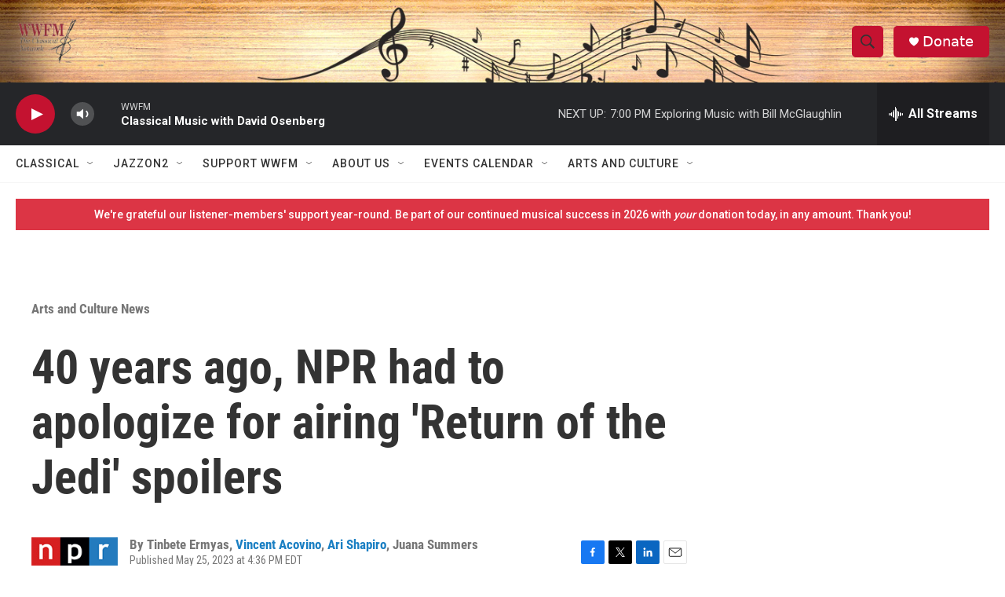

--- FILE ---
content_type: text/html;charset=UTF-8
request_url: https://www.wwfm.org/arts-and-culture-news/2023-05-25/40-years-ago-npr-had-to-apologize-for-airing-return-of-the-jedi-spoilers
body_size: 30658
content:
<!DOCTYPE html>
<html class="ArtP aside" lang="en">
    <head>
    <meta charset="UTF-8">

    

    <style data-cssvarsponyfill="true">
        :root { --siteBgColorInverse: #121212; --primaryTextColorInverse: #ffffff; --secondaryTextColorInverse: #cccccc; --tertiaryTextColorInverse: #c5c5c5; --headerBgColorInverse: #000000; --headerBorderColorInverse: #858585; --headerTextColorInverse: #ffffff; --secC1_Inverse: #a2a2a2; --secC4_Inverse: #282828; --headerNavBarBgColorInverse: #121212; --headerMenuBgColorInverse: #ffffff; --headerMenuTextColorInverse: #6b2b85; --headerMenuTextColorHoverInverse: #6b2b85; --liveBlogTextColorInverse: #ffffff; --applyButtonColorInverse: #4485D5; --applyButtonTextColorInverse: #4485D5; --siteBgColor: #ffffff; --primaryTextColor: #333333; --secondaryTextColor: #666666; --secC1: #767676; --secC4: #f5f5f5; --secC5: #ffffff; --siteBgColor: #ffffff; --siteInverseBgColor: #000000; --linkColor: #1a7fc3; --linkHoverColor: #125c8e; --headerBgColor: #ffffff; --headerBgColorInverse: #000000; --headerBorderColor: #e6e6e6; --headerBorderColorInverse: #858585; --tertiaryTextColor: #1c1c1c; --headerTextColor: #333333; --buttonTextColor: #ffffff; --headerNavBarBgColor: #ffffff; --headerNavBarTextColor: #333333; --headerMenuBgColor: #ffffff; --headerMenuTextColor: #333333; --headerMenuTextColorHover: #68ac4d; --liveBlogTextColor: #282829; --applyButtonColor: #194173; --applyButtonTextColor: #2c4273; --primaryColor1: #252629; --primaryColor2: #c41230; --breakingColor: #ff6f00; --secC2: #dcdcdc; --secC3: #e6e6e6; --secC5: #ffffff; --linkColor: #1a7fc3; --linkHoverColor: #125c8e; --donateBGColor: #c41230; --headerIconColor: #ffffff; --hatButtonBgColor: #ffffff; --hatButtonBgHoverColor: #411c58; --hatButtonBorderColor: #411c58; --hatButtonBorderHoverColor: #ffffff; --hatButtoniconColor: #d62021; --hatButtonTextColor: #411c58; --hatButtonTextHoverColor: #ffffff; --footerTextColor: #ffffff; --footerTextBgColor: #ffffff; --footerPartnersBgColor: #000000; --listBorderColor: #000000; --gridBorderColor: #e6e6e6; --tagButtonBorderColor: #1A7FC3; --tagButtonTextColor: #1A7FC3; --breakingTextColor: #ffffff; --sectionTextColor: #ff6f00; --contentWidth: 1240px; --primaryHeadlineFont: sans-serif; --secHlFont: sans-serif; --bodyFont: sans-serif; --colorWhite: #ffffff; --colorBlack: #000000;} .fonts-loaded { --primaryHeadlineFont: "Roboto Condensed"; --secHlFont: "Roboto Condensed"; --bodyFont: "Roboto"; --liveBlogBodyFont: "Roboto";}
    </style>

    
    
    <meta name="twitter:card" content="summary_large_image"/>
    
    
    
    
    <meta name="twitter:description" content="Back in 1983, All Things Considered host Susan Stamberg asked a young moviegoer to give us a &quot;sneak preview&quot; of Return of the Jedi. The flood of complaints from listeners led to on-air apology."/>
    
    
    
    
    <meta name="twitter:site" content="@@wwfmclassical"/>
    
    
    
    <meta name="twitter:title" content="40 years ago, NPR had to apologize for airing &#x27;Return of the Jedi&#x27; spoilers"/>
    
<meta name="disqus.shortname" content="npr-wwfm">
<meta name="disqus.url" content="https://www.wwfm.org/arts-and-culture-news/2023-05-25/40-years-ago-npr-had-to-apologize-for-airing-return-of-the-jedi-spoilers">
<meta name="disqus.title" content="40 years ago, NPR had to apologize for airing &#x27;Return of the Jedi&#x27; spoilers">
<meta name="disqus.identifier" content="00000188-54ad-d0a0-a78b-febf71550000">
    <meta property="og:title" content="40 years ago, NPR had to apologize for airing &#x27;Return of the Jedi&#x27; spoilers">

    <meta property="og:url" content="https://www.wwfm.org/arts-and-culture-news/2023-05-25/40-years-ago-npr-had-to-apologize-for-airing-return-of-the-jedi-spoilers">

    <meta property="og:description" content="Back in 1983, All Things Considered host Susan Stamberg asked a young moviegoer to give us a &quot;sneak preview&quot; of Return of the Jedi. The flood of complaints from listeners led to on-air apology.">

    <meta property="og:site_name" content="WWFM">



    <meta property="og:type" content="article">

    <meta property="article:author" content="">

    <meta property="article:author" content="https://www.wwfm.org/people/vincent-acovino">

    <meta property="article:author" content="https://www.wwfm.org/people/ari-shapiro">

    <meta property="article:author" content="">

    <meta property="article:published_time" content="2023-05-25T20:36:56">

    <meta property="article:modified_time" content="2023-05-25T20:50:32.625">

    <meta property="article:section" content="Arts and Culture News">

    <meta property="fb:app_id" content="147355685184">




    <link data-cssvarsponyfill="true" class="Webpack-css" rel="stylesheet" href="https://npr.brightspotcdn.com/resource/00000177-1bc0-debb-a57f-dfcf4a950000/styleguide/All.min.0db89f2a608a6b13cec2d9fc84f71c45.gz.css">

    

    <style>.FooterNavigation-items-item {
    display: inline-block
}</style>
<style>[class*='-articleBody'] > ul,
[class*='-articleBody'] > ul ul {
    list-style-type: disc;
}</style>


    <meta name="viewport" content="width=device-width, initial-scale=1, viewport-fit=cover"><title>40 years ago, NPR had to apologize for airing &#x27;Return of the Jedi&#x27; spoilers</title><meta name="description" content="Back in 1983, All Things Considered host Susan Stamberg asked a young moviegoer to give us a &quot;sneak preview&quot; of Return of the Jedi. The flood of complaints from listeners led to on-air apology."><link rel="canonical" href="https://www.npr.org/2023/05/25/1178270175/40-years-ago-npr-had-to-apologize-for-airing-return-of-the-jedi-spoilers"><meta name="brightspot.contentId" content="00000188-54ad-d0a0-a78b-febf71550000"><link rel="apple-touch-icon"sizes="180x180"href="/apple-touch-icon.png"><link rel="icon"type="image/png"href="/favicon-32x32.png"><link rel="icon"type="image/png"href="/favicon-16x16.png">
    
    
    <meta name="brightspot-dataLayer" content="{
  &quot;author&quot; : &quot;Tinbete Ermyas, Vincent Acovino, Ari Shapiro, Juana Summers&quot;,
  &quot;bspStoryId&quot; : &quot;00000188-54ad-d0a0-a78b-febf71550000&quot;,
  &quot;category&quot; : &quot;Arts and Culture News&quot;,
  &quot;inlineAudio&quot; : 1,
  &quot;keywords&quot; : &quot;&quot;,
  &quot;nprCmsSite&quot; : true,
  &quot;nprStoryId&quot; : &quot;1178270175&quot;,
  &quot;pageType&quot; : &quot;news-story&quot;,
  &quot;program&quot; : &quot;&quot;,
  &quot;publishedDate&quot; : &quot;2023-05-25T16:36:56Z&quot;,
  &quot;siteName&quot; : &quot;WWFM&quot;,
  &quot;station&quot; : &quot;WWFM The Classical Network&quot;,
  &quot;stationOrgId&quot; : &quot;1177&quot;,
  &quot;storyOrgId&quot; : &quot;s1&quot;,
  &quot;storyTheme&quot; : &quot;news-story&quot;,
  &quot;storyTitle&quot; : &quot;40 years ago, NPR had to apologize for airing &#x27;Return of the Jedi&#x27; spoilers&quot;,
  &quot;timezone&quot; : &quot;America/New_York&quot;,
  &quot;wordCount&quot; : 0,
  &quot;series&quot; : &quot;&quot;
}">
    <script id="brightspot-dataLayer">
        (function () {
            var dataValue = document.head.querySelector('meta[name="brightspot-dataLayer"]').content;
            if (dataValue) {
                window.brightspotDataLayer = JSON.parse(dataValue);
            }
        })();
    </script>

    <link rel="amphtml" href="https://www.wwfm.org/arts-and-culture-news/2023-05-25/40-years-ago-npr-had-to-apologize-for-airing-return-of-the-jedi-spoilers?_amp=true">

    

    
    <script src="https://npr.brightspotcdn.com/resource/00000177-1bc0-debb-a57f-dfcf4a950000/styleguide/All.min.fd8f7fccc526453c829dde80fc7c2ef5.gz.js" async></script>
    

    <!-- no longer used, moved disqus script to be loaded by ps-disqus-comment-module.js to avoid errors --><script type="application/ld+json">{"@context":"http://schema.org","@type":"ListenAction","description":"Back in 1983, All Things Considered host Susan Stamberg asked a young moviegoer to give us a \"sneak preview\" of <i>Return of the Jedi.<\/i> The flood of complaints from listeners led to on-air apology.","name":"40 years ago, NPR had to apologize for airing 'Return of the Jedi' spoilers"}</script><script>

  window.fbAsyncInit = function() {
      FB.init({
          
              appId : '147355685184',
          
          xfbml : true,
          version : 'v2.9'
      });
  };

  (function(d, s, id){
     var js, fjs = d.getElementsByTagName(s)[0];
     if (d.getElementById(id)) {return;}
     js = d.createElement(s); js.id = id;
     js.src = "//connect.facebook.net/en_US/sdk.js";
     fjs.parentNode.insertBefore(js, fjs);
   }(document, 'script', 'facebook-jssdk'));
</script>
<meta name="gtm-dataLayer" content="{
  &quot;gtmAuthor&quot; : &quot;Tinbete Ermyas, Vincent Acovino, Ari Shapiro, Juana Summers&quot;,
  &quot;gtmBspStoryId&quot; : &quot;00000188-54ad-d0a0-a78b-febf71550000&quot;,
  &quot;gtmCategory&quot; : &quot;Arts and Culture News&quot;,
  &quot;gtmInlineAudio&quot; : 1,
  &quot;gtmKeywords&quot; : &quot;&quot;,
  &quot;gtmNprCmsSite&quot; : true,
  &quot;gtmNprStoryId&quot; : &quot;1178270175&quot;,
  &quot;gtmPageType&quot; : &quot;news-story&quot;,
  &quot;gtmProgram&quot; : &quot;&quot;,
  &quot;gtmPublishedDate&quot; : &quot;2023-05-25T16:36:56Z&quot;,
  &quot;gtmSiteName&quot; : &quot;WWFM&quot;,
  &quot;gtmStation&quot; : &quot;WWFM The Classical Network&quot;,
  &quot;gtmStationOrgId&quot; : &quot;1177&quot;,
  &quot;gtmStoryOrgId&quot; : &quot;s1&quot;,
  &quot;gtmStoryTheme&quot; : &quot;news-story&quot;,
  &quot;gtmStoryTitle&quot; : &quot;40 years ago, NPR had to apologize for airing &#x27;Return of the Jedi&#x27; spoilers&quot;,
  &quot;gtmTimezone&quot; : &quot;America/New_York&quot;,
  &quot;gtmWordCount&quot; : 0,
  &quot;gtmSeries&quot; : &quot;&quot;
}"><script>

    (function () {
        var dataValue = document.head.querySelector('meta[name="gtm-dataLayer"]').content;
        if (dataValue) {
            window.dataLayer = window.dataLayer || [];
            dataValue = JSON.parse(dataValue);
            dataValue['event'] = 'gtmFirstView';
            window.dataLayer.push(dataValue);
        }
    })();

    (function(w,d,s,l,i){w[l]=w[l]||[];w[l].push({'gtm.start':
            new Date().getTime(),event:'gtm.js'});var f=d.getElementsByTagName(s)[0],
        j=d.createElement(s),dl=l!='dataLayer'?'&l='+l:'';j.async=true;j.src=
        'https://www.googletagmanager.com/gtm.js?id='+i+dl;f.parentNode.insertBefore(j,f);
})(window,document,'script','dataLayer','GTM-N39QFDR');</script><script type="application/ld+json">{"@context":"http://schema.org","@type":"NewsArticle","author":[{"@context":"http://schema.org","@type":"Person","name":"Tinbete Ermyas"},{"@context":"http://schema.org","@type":"Person","name":"Vincent Acovino","url":"https://www.wwfm.org/people/vincent-acovino"},{"@context":"http://schema.org","@type":"Person","name":"Ari Shapiro","url":"https://www.wwfm.org/people/ari-shapiro"},{"@context":"http://schema.org","@type":"Person","name":"Juana Summers"}],"dateModified":"2023-05-25T16:50:32Z","datePublished":"2023-05-25T16:36:56Z","headline":"40 years ago, NPR had to apologize for airing 'Return of the Jedi' spoilers","mainEntityOfPage":{"@type":"NewsArticle","@id":"https://www.wwfm.org/arts-and-culture-news/2023-05-25/40-years-ago-npr-had-to-apologize-for-airing-return-of-the-jedi-spoilers"},"publisher":{"@type":"Organization","name":"WWFM","logo":{"@context":"http://schema.org","@type":"ImageObject","height":"60","url":"https://npr.brightspotcdn.com/dims4/default/0fd63f3/2147483647/resize/x60/quality/90/?url=http%3A%2F%2Fnpr-brightspot.s3.amazonaws.com%2F5a%2F93%2Fe12e14e74d5fbe78aea4d7ea5519%2Fwwfm-logo-resize-removebg-preview.png","width":"85"}}}</script><script type="application/ld+json">{"@context":"http://schema.org","@type":"BreadcrumbList","itemListElement":[{"@context":"http://schema.org","@type":"ListItem","item":"https://www.wwfm.org/arts-and-culture-news","name":"Arts and Culture News","position":"1"}]}</script><script>window.addEventListener('DOMContentLoaded', (event) => {
    window.nulldurationobserver = new MutationObserver(function (mutations) {
        document.querySelectorAll('.StreamPill-duration').forEach(pill => { 
      if (pill.innerText == "LISTENNULL") {
         pill.innerText = "LISTEN"
      } 
    });
      });

      window.nulldurationobserver.observe(document.body, {
        childList: true,
        subtree: true
      });
});
</script>


    <script>
        var head = document.getElementsByTagName('head')
        head = head[0]
        var link = document.createElement('link');
        link.setAttribute('href', 'https://fonts.googleapis.com/css?family=Roboto Condensed|Roboto|Roboto:400,500,700&display=swap');
        var relList = link.relList;

        if (relList && relList.supports('preload')) {
            link.setAttribute('as', 'style');
            link.setAttribute('rel', 'preload');
            link.setAttribute('onload', 'this.rel="stylesheet"');
            link.setAttribute('crossorigin', 'anonymous');
        } else {
            link.setAttribute('rel', 'stylesheet');
        }

        head.appendChild(link);
    </script>
</head>


    <body class="Page-body" data-content-width="1240px">
    <noscript>
    <iframe src="https://www.googletagmanager.com/ns.html?id=GTM-N39QFDR" height="0" width="0" style="display:none;visibility:hidden"></iframe>
</noscript>
        

    <!-- Putting icons here, so we don't have to include in a bunch of -body hbs's -->
<svg xmlns="http://www.w3.org/2000/svg" style="display:none" id="iconsMap1" class="iconsMap">
    <symbol id="play-icon" viewBox="0 0 115 115">
        <polygon points="0,0 115,57.5 0,115" fill="currentColor" />
    </symbol>
    <symbol id="grid" viewBox="0 0 32 32">
            <g>
                <path d="M6.4,5.7 C6.4,6.166669 6.166669,6.4 5.7,6.4 L0.7,6.4 C0.233331,6.4 0,6.166669 0,5.7 L0,0.7 C0,0.233331 0.233331,0 0.7,0 L5.7,0 C6.166669,0 6.4,0.233331 6.4,0.7 L6.4,5.7 Z M19.2,5.7 C19.2,6.166669 18.966669,6.4 18.5,6.4 L13.5,6.4 C13.033331,6.4 12.8,6.166669 12.8,5.7 L12.8,0.7 C12.8,0.233331 13.033331,0 13.5,0 L18.5,0 C18.966669,0 19.2,0.233331 19.2,0.7 L19.2,5.7 Z M32,5.7 C32,6.166669 31.766669,6.4 31.3,6.4 L26.3,6.4 C25.833331,6.4 25.6,6.166669 25.6,5.7 L25.6,0.7 C25.6,0.233331 25.833331,0 26.3,0 L31.3,0 C31.766669,0 32,0.233331 32,0.7 L32,5.7 Z M6.4,18.5 C6.4,18.966669 6.166669,19.2 5.7,19.2 L0.7,19.2 C0.233331,19.2 0,18.966669 0,18.5 L0,13.5 C0,13.033331 0.233331,12.8 0.7,12.8 L5.7,12.8 C6.166669,12.8 6.4,13.033331 6.4,13.5 L6.4,18.5 Z M19.2,18.5 C19.2,18.966669 18.966669,19.2 18.5,19.2 L13.5,19.2 C13.033331,19.2 12.8,18.966669 12.8,18.5 L12.8,13.5 C12.8,13.033331 13.033331,12.8 13.5,12.8 L18.5,12.8 C18.966669,12.8 19.2,13.033331 19.2,13.5 L19.2,18.5 Z M32,18.5 C32,18.966669 31.766669,19.2 31.3,19.2 L26.3,19.2 C25.833331,19.2 25.6,18.966669 25.6,18.5 L25.6,13.5 C25.6,13.033331 25.833331,12.8 26.3,12.8 L31.3,12.8 C31.766669,12.8 32,13.033331 32,13.5 L32,18.5 Z M6.4,31.3 C6.4,31.766669 6.166669,32 5.7,32 L0.7,32 C0.233331,32 0,31.766669 0,31.3 L0,26.3 C0,25.833331 0.233331,25.6 0.7,25.6 L5.7,25.6 C6.166669,25.6 6.4,25.833331 6.4,26.3 L6.4,31.3 Z M19.2,31.3 C19.2,31.766669 18.966669,32 18.5,32 L13.5,32 C13.033331,32 12.8,31.766669 12.8,31.3 L12.8,26.3 C12.8,25.833331 13.033331,25.6 13.5,25.6 L18.5,25.6 C18.966669,25.6 19.2,25.833331 19.2,26.3 L19.2,31.3 Z M32,31.3 C32,31.766669 31.766669,32 31.3,32 L26.3,32 C25.833331,32 25.6,31.766669 25.6,31.3 L25.6,26.3 C25.6,25.833331 25.833331,25.6 26.3,25.6 L31.3,25.6 C31.766669,25.6 32,25.833331 32,26.3 L32,31.3 Z" id=""></path>
            </g>
    </symbol>
    <symbol id="radio-stream" width="18" height="19" viewBox="0 0 18 19">
        <g fill="currentColor" fill-rule="nonzero">
            <path d="M.5 8c-.276 0-.5.253-.5.565v1.87c0 .312.224.565.5.565s.5-.253.5-.565v-1.87C1 8.253.776 8 .5 8zM2.5 8c-.276 0-.5.253-.5.565v1.87c0 .312.224.565.5.565s.5-.253.5-.565v-1.87C3 8.253 2.776 8 2.5 8zM3.5 7c-.276 0-.5.276-.5.617v3.766c0 .34.224.617.5.617s.5-.276.5-.617V7.617C4 7.277 3.776 7 3.5 7zM5.5 6c-.276 0-.5.275-.5.613v5.774c0 .338.224.613.5.613s.5-.275.5-.613V6.613C6 6.275 5.776 6 5.5 6zM6.5 4c-.276 0-.5.26-.5.58v8.84c0 .32.224.58.5.58s.5-.26.5-.58V4.58C7 4.26 6.776 4 6.5 4zM8.5 0c-.276 0-.5.273-.5.61v17.78c0 .337.224.61.5.61s.5-.273.5-.61V.61C9 .273 8.776 0 8.5 0zM9.5 2c-.276 0-.5.274-.5.612v14.776c0 .338.224.612.5.612s.5-.274.5-.612V2.612C10 2.274 9.776 2 9.5 2zM11.5 5c-.276 0-.5.276-.5.616v8.768c0 .34.224.616.5.616s.5-.276.5-.616V5.616c0-.34-.224-.616-.5-.616zM12.5 6c-.276 0-.5.262-.5.584v4.832c0 .322.224.584.5.584s.5-.262.5-.584V6.584c0-.322-.224-.584-.5-.584zM14.5 7c-.276 0-.5.29-.5.647v3.706c0 .357.224.647.5.647s.5-.29.5-.647V7.647C15 7.29 14.776 7 14.5 7zM15.5 8c-.276 0-.5.253-.5.565v1.87c0 .312.224.565.5.565s.5-.253.5-.565v-1.87c0-.312-.224-.565-.5-.565zM17.5 8c-.276 0-.5.253-.5.565v1.87c0 .312.224.565.5.565s.5-.253.5-.565v-1.87c0-.312-.224-.565-.5-.565z"/>
        </g>
    </symbol>
    <symbol id="icon-magnify" viewBox="0 0 31 31">
        <g>
            <path fill-rule="evenodd" d="M22.604 18.89l-.323.566 8.719 8.8L28.255 31l-8.719-8.8-.565.404c-2.152 1.346-4.386 2.018-6.7 2.018-3.39 0-6.284-1.21-8.679-3.632C1.197 18.568 0 15.66 0 12.27c0-3.39 1.197-6.283 3.592-8.678C5.987 1.197 8.88 0 12.271 0c3.39 0 6.283 1.197 8.678 3.592 2.395 2.395 3.593 5.288 3.593 8.679 0 2.368-.646 4.574-1.938 6.62zM19.162 5.77C17.322 3.925 15.089 3 12.46 3c-2.628 0-4.862.924-6.702 2.77C3.92 7.619 3 9.862 3 12.5c0 2.639.92 4.882 2.76 6.73C7.598 21.075 9.832 22 12.46 22c2.629 0 4.862-.924 6.702-2.77C21.054 17.33 22 15.085 22 12.5c0-2.586-.946-4.83-2.838-6.73z"/>
        </g>
    </symbol>
    <symbol id="burger-menu" viewBox="0 0 14 10">
        <g>
            <path fill-rule="evenodd" d="M0 5.5v-1h14v1H0zM0 1V0h14v1H0zm0 9V9h14v1H0z"></path>
        </g>
    </symbol>
    <symbol id="close-x" viewBox="0 0 14 14">
        <g>
            <path fill-rule="nonzero" d="M6.336 7L0 .664.664 0 7 6.336 13.336 0 14 .664 7.664 7 14 13.336l-.664.664L7 7.664.664 14 0 13.336 6.336 7z"></path>
        </g>
    </symbol>
    <symbol id="share-more-arrow" viewBox="0 0 512 512" style="enable-background:new 0 0 512 512;">
        <g>
            <g>
                <path d="M512,241.7L273.643,3.343v156.152c-71.41,3.744-138.015,33.337-188.958,84.28C30.075,298.384,0,370.991,0,448.222v60.436
                    l29.069-52.985c45.354-82.671,132.173-134.027,226.573-134.027c5.986,0,12.004,0.212,18.001,0.632v157.779L512,241.7z
                    M255.642,290.666c-84.543,0-163.661,36.792-217.939,98.885c26.634-114.177,129.256-199.483,251.429-199.483h15.489V78.131
                    l163.568,163.568L304.621,405.267V294.531l-13.585-1.683C279.347,291.401,267.439,290.666,255.642,290.666z"></path>
            </g>
        </g>
    </symbol>
    <symbol id="chevron" viewBox="0 0 100 100">
        <g>
            <path d="M22.4566257,37.2056786 L-21.4456527,71.9511488 C-22.9248661,72.9681457 -24.9073712,72.5311671 -25.8758148,70.9765924 L-26.9788683,69.2027424 C-27.9450684,67.6481676 -27.5292733,65.5646602 -26.0500598,64.5484493 L20.154796,28.2208967 C21.5532435,27.2597011 23.3600078,27.2597011 24.759951,28.2208967 L71.0500598,64.4659264 C72.5292733,65.4829232 72.9450684,67.5672166 71.9788683,69.1217913 L70.8750669,70.8956413 C69.9073712,72.4502161 67.9241183,72.8848368 66.4449048,71.8694118 L22.4566257,37.2056786 Z" id="Transparent-Chevron" transform="translate(22.500000, 50.000000) rotate(90.000000) translate(-22.500000, -50.000000) "></path>
        </g>
    </symbol>
</svg>

<svg xmlns="http://www.w3.org/2000/svg" style="display:none" id="iconsMap2" class="iconsMap">
    <symbol id="mono-icon-facebook" viewBox="0 0 10 19">
        <path fill-rule="evenodd" d="M2.707 18.25V10.2H0V7h2.707V4.469c0-1.336.375-2.373 1.125-3.112C4.582.62 5.578.25 6.82.25c1.008 0 1.828.047 2.461.14v2.848H7.594c-.633 0-1.067.14-1.301.422-.188.235-.281.61-.281 1.125V7H9l-.422 3.2H6.012v8.05H2.707z"></path>
    </symbol>
    <symbol id="mono-icon-instagram" viewBox="0 0 17 17">
        <g>
            <path fill-rule="evenodd" d="M8.281 4.207c.727 0 1.4.182 2.022.545a4.055 4.055 0 0 1 1.476 1.477c.364.62.545 1.294.545 2.021 0 .727-.181 1.4-.545 2.021a4.055 4.055 0 0 1-1.476 1.477 3.934 3.934 0 0 1-2.022.545c-.726 0-1.4-.182-2.021-.545a4.055 4.055 0 0 1-1.477-1.477 3.934 3.934 0 0 1-.545-2.021c0-.727.182-1.4.545-2.021A4.055 4.055 0 0 1 6.26 4.752a3.934 3.934 0 0 1 2.021-.545zm0 6.68a2.54 2.54 0 0 0 1.864-.774 2.54 2.54 0 0 0 .773-1.863 2.54 2.54 0 0 0-.773-1.863 2.54 2.54 0 0 0-1.864-.774 2.54 2.54 0 0 0-1.863.774 2.54 2.54 0 0 0-.773 1.863c0 .727.257 1.348.773 1.863a2.54 2.54 0 0 0 1.863.774zM13.45 4.03c-.023.258-.123.48-.299.668a.856.856 0 0 1-.65.281.913.913 0 0 1-.668-.28.913.913 0 0 1-.281-.669c0-.258.094-.48.281-.668a.913.913 0 0 1 .668-.28c.258 0 .48.093.668.28.187.188.281.41.281.668zm2.672.95c.023.656.035 1.746.035 3.269 0 1.523-.017 2.62-.053 3.287-.035.668-.134 1.248-.298 1.74a4.098 4.098 0 0 1-.967 1.53 4.098 4.098 0 0 1-1.53.966c-.492.164-1.072.264-1.74.3-.668.034-1.763.052-3.287.052-1.523 0-2.619-.018-3.287-.053-.668-.035-1.248-.146-1.74-.334a3.747 3.747 0 0 1-1.53-.931 4.098 4.098 0 0 1-.966-1.53c-.164-.492-.264-1.072-.299-1.74C.424 10.87.406 9.773.406 8.25S.424 5.63.46 4.963c.035-.668.135-1.248.299-1.74.21-.586.533-1.096.967-1.53A4.098 4.098 0 0 1 3.254.727c.492-.164 1.072-.264 1.74-.3C5.662.394 6.758.376 8.281.376c1.524 0 2.62.018 3.287.053.668.035 1.248.135 1.74.299a4.098 4.098 0 0 1 2.496 2.496c.165.492.27 1.078.317 1.757zm-1.687 7.91c.14-.399.234-1.032.28-1.899.024-.515.036-1.242.036-2.18V7.689c0-.961-.012-1.688-.035-2.18-.047-.89-.14-1.524-.281-1.899a2.537 2.537 0 0 0-1.512-1.511c-.375-.14-1.008-.235-1.899-.282a51.292 51.292 0 0 0-2.18-.035H7.72c-.938 0-1.664.012-2.18.035-.867.047-1.5.141-1.898.282a2.537 2.537 0 0 0-1.512 1.511c-.14.375-.234 1.008-.281 1.899a51.292 51.292 0 0 0-.036 2.18v1.125c0 .937.012 1.664.036 2.18.047.866.14 1.5.28 1.898.306.726.81 1.23 1.513 1.511.398.141 1.03.235 1.898.282.516.023 1.242.035 2.18.035h1.125c.96 0 1.687-.012 2.18-.035.89-.047 1.523-.141 1.898-.282.726-.304 1.23-.808 1.512-1.511z"></path>
        </g>
    </symbol>
    <symbol id="mono-icon-email" viewBox="0 0 512 512">
        <g>
            <path d="M67,148.7c11,5.8,163.8,89.1,169.5,92.1c5.7,3,11.5,4.4,20.5,4.4c9,0,14.8-1.4,20.5-4.4c5.7-3,158.5-86.3,169.5-92.1
                c4.1-2.1,11-5.9,12.5-10.2c2.6-7.6-0.2-10.5-11.3-10.5H257H65.8c-11.1,0-13.9,3-11.3,10.5C56,142.9,62.9,146.6,67,148.7z"></path>
            <path d="M455.7,153.2c-8.2,4.2-81.8,56.6-130.5,88.1l82.2,92.5c2,2,2.9,4.4,1.8,5.6c-1.2,1.1-3.8,0.5-5.9-1.4l-98.6-83.2
                c-14.9,9.6-25.4,16.2-27.2,17.2c-7.7,3.9-13.1,4.4-20.5,4.4c-7.4,0-12.8-0.5-20.5-4.4c-1.9-1-12.3-7.6-27.2-17.2l-98.6,83.2
                c-2,2-4.7,2.6-5.9,1.4c-1.2-1.1-0.3-3.6,1.7-5.6l82.1-92.5c-48.7-31.5-123.1-83.9-131.3-88.1c-8.8-4.5-9.3,0.8-9.3,4.9
                c0,4.1,0,205,0,205c0,9.3,13.7,20.9,23.5,20.9H257h185.5c9.8,0,21.5-11.7,21.5-20.9c0,0,0-201,0-205
                C464,153.9,464.6,148.7,455.7,153.2z"></path>
        </g>
    </symbol>
    <symbol id="default-image" width="24" height="24" viewBox="0 0 24 24" fill="none" stroke="currentColor" stroke-width="2" stroke-linecap="round" stroke-linejoin="round" class="feather feather-image">
        <rect x="3" y="3" width="18" height="18" rx="2" ry="2"></rect>
        <circle cx="8.5" cy="8.5" r="1.5"></circle>
        <polyline points="21 15 16 10 5 21"></polyline>
    </symbol>
    <symbol id="icon-email" width="18px" viewBox="0 0 20 14">
        <g id="Symbols" stroke="none" stroke-width="1" fill="none" fill-rule="evenodd" stroke-linecap="round" stroke-linejoin="round">
            <g id="social-button-bar" transform="translate(-125.000000, -8.000000)" stroke="#000000">
                <g id="Group-2" transform="translate(120.000000, 0.000000)">
                    <g id="envelope" transform="translate(6.000000, 9.000000)">
                        <path d="M17.5909091,10.6363636 C17.5909091,11.3138182 17.0410909,11.8636364 16.3636364,11.8636364 L1.63636364,11.8636364 C0.958909091,11.8636364 0.409090909,11.3138182 0.409090909,10.6363636 L0.409090909,1.63636364 C0.409090909,0.958090909 0.958909091,0.409090909 1.63636364,0.409090909 L16.3636364,0.409090909 C17.0410909,0.409090909 17.5909091,0.958090909 17.5909091,1.63636364 L17.5909091,10.6363636 L17.5909091,10.6363636 Z" id="Stroke-406"></path>
                        <polyline id="Stroke-407" points="17.1818182 0.818181818 9 7.36363636 0.818181818 0.818181818"></polyline>
                    </g>
                </g>
            </g>
        </g>
    </symbol>
    <symbol id="mono-icon-print" viewBox="0 0 12 12">
        <g fill-rule="evenodd">
            <path fill-rule="nonzero" d="M9 10V7H3v3H1a1 1 0 0 1-1-1V4a1 1 0 0 1 1-1h10a1 1 0 0 1 1 1v3.132A2.868 2.868 0 0 1 9.132 10H9zm.5-4.5a1 1 0 1 0 0-2 1 1 0 0 0 0 2zM3 0h6v2H3z"></path>
            <path d="M4 8h4v4H4z"></path>
        </g>
    </symbol>
    <symbol id="mono-icon-copylink" viewBox="0 0 12 12">
        <g fill-rule="evenodd">
            <path d="M10.199 2.378c.222.205.4.548.465.897.062.332.016.614-.132.774L8.627 6.106c-.187.203-.512.232-.75-.014a.498.498 0 0 0-.706.028.499.499 0 0 0 .026.706 1.509 1.509 0 0 0 2.165-.04l1.903-2.06c.37-.398.506-.98.382-1.636-.105-.557-.392-1.097-.77-1.445L9.968.8C9.591.452 9.03.208 8.467.145 7.803.072 7.233.252 6.864.653L4.958 2.709a1.509 1.509 0 0 0 .126 2.161.5.5 0 1 0 .68-.734c-.264-.218-.26-.545-.071-.747L7.597 1.33c.147-.16.425-.228.76-.19.353.038.71.188.931.394l.91.843.001.001zM1.8 9.623c-.222-.205-.4-.549-.465-.897-.062-.332-.016-.614.132-.774l1.905-2.057c.187-.203.512-.232.75.014a.498.498 0 0 0 .706-.028.499.499 0 0 0-.026-.706 1.508 1.508 0 0 0-2.165.04L.734 7.275c-.37.399-.506.98-.382 1.637.105.557.392 1.097.77 1.445l.91.843c.376.35.937.594 1.5.656.664.073 1.234-.106 1.603-.507L7.04 9.291a1.508 1.508 0 0 0-.126-2.16.5.5 0 0 0-.68.734c.264.218.26.545.071.747l-1.904 2.057c-.147.16-.425.228-.76.191-.353-.038-.71-.188-.931-.394l-.91-.843z"></path>
            <path d="M8.208 3.614a.5.5 0 0 0-.707.028L3.764 7.677a.5.5 0 0 0 .734.68L8.235 4.32a.5.5 0 0 0-.027-.707"></path>
        </g>
    </symbol>
    <symbol id="mono-icon-linkedin" viewBox="0 0 16 17">
        <g fill-rule="evenodd">
            <path d="M3.734 16.125H.464V5.613h3.27zM2.117 4.172c-.515 0-.96-.188-1.336-.563A1.825 1.825 0 0 1 .22 2.273c0-.515.187-.96.562-1.335.375-.375.82-.563 1.336-.563.516 0 .961.188 1.336.563.375.375.563.82.563 1.335 0 .516-.188.961-.563 1.336-.375.375-.82.563-1.336.563zM15.969 16.125h-3.27v-5.133c0-.844-.07-1.453-.21-1.828-.259-.633-.762-.95-1.512-.95s-1.278.282-1.582.845c-.235.421-.352 1.043-.352 1.863v5.203H5.809V5.613h3.128v1.442h.036c.234-.469.609-.856 1.125-1.16.562-.375 1.218-.563 1.968-.563 1.524 0 2.59.48 3.2 1.441.468.774.703 1.97.703 3.586v5.766z"></path>
        </g>
    </symbol>
    <symbol id="mono-icon-pinterest" viewBox="0 0 512 512">
        <g>
            <path d="M256,32C132.3,32,32,132.3,32,256c0,91.7,55.2,170.5,134.1,205.2c-0.6-15.6-0.1-34.4,3.9-51.4
                c4.3-18.2,28.8-122.1,28.8-122.1s-7.2-14.3-7.2-35.4c0-33.2,19.2-58,43.2-58c20.4,0,30.2,15.3,30.2,33.6
                c0,20.5-13.1,51.1-19.8,79.5c-5.6,23.8,11.9,43.1,35.4,43.1c42.4,0,71-54.5,71-119.1c0-49.1-33.1-85.8-93.2-85.8
                c-67.9,0-110.3,50.7-110.3,107.3c0,19.5,5.8,33.3,14.8,43.9c4.1,4.9,4.7,6.9,3.2,12.5c-1.1,4.1-3.5,14-4.6,18
                c-1.5,5.7-6.1,7.7-11.2,5.6c-31.3-12.8-45.9-47-45.9-85.6c0-63.6,53.7-139.9,160.1-139.9c85.5,0,141.8,61.9,141.8,128.3
                c0,87.9-48.9,153.5-120.9,153.5c-24.2,0-46.9-13.1-54.7-27.9c0,0-13,51.6-15.8,61.6c-4.7,17.3-14,34.5-22.5,48
                c20.1,5.9,41.4,9.2,63.5,9.2c123.7,0,224-100.3,224-224C480,132.3,379.7,32,256,32z"></path>
        </g>
    </symbol>
    <symbol id="mono-icon-tumblr" viewBox="0 0 512 512">
        <g>
            <path d="M321.2,396.3c-11.8,0-22.4-2.8-31.5-8.3c-6.9-4.1-11.5-9.6-14-16.4c-2.6-6.9-3.6-22.3-3.6-46.4V224h96v-64h-96V48h-61.9
                c-2.7,21.5-7.5,44.7-14.5,58.6c-7,13.9-14,25.8-25.6,35.7c-11.6,9.9-25.6,17.9-41.9,23.3V224h48v140.4c0,19,2,33.5,5.9,43.5
                c4,10,11.1,19.5,21.4,28.4c10.3,8.9,22.8,15.7,37.3,20.5c14.6,4.8,31.4,7.2,50.4,7.2c16.7,0,30.3-1.7,44.7-5.1
                c14.4-3.4,30.5-9.3,48.2-17.6v-65.6C363.2,389.4,342.3,396.3,321.2,396.3z"></path>
        </g>
    </symbol>
    <symbol id="mono-icon-twitter" viewBox="0 0 1200 1227">
        <g>
            <path d="M714.163 519.284L1160.89 0H1055.03L667.137 450.887L357.328 0H0L468.492 681.821L0 1226.37H105.866L515.491
            750.218L842.672 1226.37H1200L714.137 519.284H714.163ZM569.165 687.828L521.697 619.934L144.011 79.6944H306.615L611.412
            515.685L658.88 583.579L1055.08 1150.3H892.476L569.165 687.854V687.828Z" fill="white"></path>
        </g>
    </symbol>
    <symbol id="mono-icon-youtube" viewBox="0 0 512 512">
        <g>
            <path fill-rule="evenodd" d="M508.6,148.8c0-45-33.1-81.2-74-81.2C379.2,65,322.7,64,265,64c-3,0-6,0-9,0s-6,0-9,0c-57.6,0-114.2,1-169.6,3.6
                c-40.8,0-73.9,36.4-73.9,81.4C1,184.6-0.1,220.2,0,255.8C-0.1,291.4,1,327,3.4,362.7c0,45,33.1,81.5,73.9,81.5
                c58.2,2.7,117.9,3.9,178.6,3.8c60.8,0.2,120.3-1,178.6-3.8c40.9,0,74-36.5,74-81.5c2.4-35.7,3.5-71.3,3.4-107
                C512.1,220.1,511,184.5,508.6,148.8z M207,353.9V157.4l145,98.2L207,353.9z"></path>
        </g>
    </symbol>
    <symbol id="mono-icon-flipboard" viewBox="0 0 500 500">
        <g>
            <path d="M0,0V500H500V0ZM400,200H300V300H200V400H100V100H400Z"></path>
        </g>
    </symbol>
    <symbol id="mono-icon-bluesky" viewBox="0 0 568 501">
        <g>
            <path d="M123.121 33.6637C188.241 82.5526 258.281 181.681 284 234.873C309.719 181.681 379.759 82.5526 444.879
            33.6637C491.866 -1.61183 568 -28.9064 568 57.9464C568 75.2916 558.055 203.659 552.222 224.501C531.947 296.954
            458.067 315.434 392.347 304.249C507.222 323.8 536.444 388.56 473.333 453.32C353.473 576.312 301.061 422.461
            287.631 383.039C285.169 375.812 284.017 372.431 284 375.306C283.983 372.431 282.831 375.812 280.369 383.039C266.939
            422.461 214.527 576.312 94.6667 453.32C31.5556 388.56 60.7778 323.8 175.653 304.249C109.933 315.434 36.0535
            296.954 15.7778 224.501C9.94525 203.659 0 75.2916 0 57.9464C0 -28.9064 76.1345 -1.61183 123.121 33.6637Z"
            fill="white">
            </path>
        </g>
    </symbol>
    <symbol id="mono-icon-threads" viewBox="0 0 192 192">
        <g>
            <path d="M141.537 88.9883C140.71 88.5919 139.87 88.2104 139.019 87.8451C137.537 60.5382 122.616 44.905 97.5619 44.745C97.4484 44.7443 97.3355 44.7443 97.222 44.7443C82.2364 44.7443 69.7731 51.1409 62.102 62.7807L75.881 72.2328C81.6116 63.5383 90.6052 61.6848 97.2286 61.6848C97.3051 61.6848 97.3819 61.6848 97.4576 61.6855C105.707 61.7381 111.932 64.1366 115.961 68.814C118.893 72.2193 120.854 76.925 121.825 82.8638C114.511 81.6207 106.601 81.2385 98.145 81.7233C74.3247 83.0954 59.0111 96.9879 60.0396 116.292C60.5615 126.084 65.4397 134.508 73.775 140.011C80.8224 144.663 89.899 146.938 99.3323 146.423C111.79 145.74 121.563 140.987 128.381 132.296C133.559 125.696 136.834 117.143 138.28 106.366C144.217 109.949 148.617 114.664 151.047 120.332C155.179 129.967 155.42 145.8 142.501 158.708C131.182 170.016 117.576 174.908 97.0135 175.059C74.2042 174.89 56.9538 167.575 45.7381 153.317C35.2355 139.966 29.8077 120.682 29.6052 96C29.8077 71.3178 35.2355 52.0336 45.7381 38.6827C56.9538 24.4249 74.2039 17.11 97.0132 16.9405C119.988 17.1113 137.539 24.4614 149.184 38.788C154.894 45.8136 159.199 54.6488 162.037 64.9503L178.184 60.6422C174.744 47.9622 169.331 37.0357 161.965 27.974C147.036 9.60668 125.202 0.195148 97.0695 0H96.9569C68.8816 0.19447 47.2921 9.6418 32.7883 28.0793C19.8819 44.4864 13.2244 67.3157 13.0007 95.9325L13 96L13.0007 96.0675C13.2244 124.684 19.8819 147.514 32.7883 163.921C47.2921 182.358 68.8816 191.806 96.9569 192H97.0695C122.03 191.827 139.624 185.292 154.118 170.811C173.081 151.866 172.51 128.119 166.26 113.541C161.776 103.087 153.227 94.5962 141.537 88.9883ZM98.4405 129.507C88.0005 130.095 77.1544 125.409 76.6196 115.372C76.2232 107.93 81.9158 99.626 99.0812 98.6368C101.047 98.5234 102.976 98.468 104.871 98.468C111.106 98.468 116.939 99.0737 122.242 100.233C120.264 124.935 108.662 128.946 98.4405 129.507Z" fill="white"></path>
        </g>
    </symbol>
 </svg>

<svg xmlns="http://www.w3.org/2000/svg" style="display:none" id="iconsMap3" class="iconsMap">
    <symbol id="volume-mute" x="0px" y="0px" viewBox="0 0 24 24" style="enable-background:new 0 0 24 24;">
        <polygon fill="currentColor" points="11,5 6,9 2,9 2,15 6,15 11,19 "/>
        <line style="fill:none;stroke:currentColor;stroke-width:2;stroke-linecap:round;stroke-linejoin:round;" x1="23" y1="9" x2="17" y2="15"/>
        <line style="fill:none;stroke:currentColor;stroke-width:2;stroke-linecap:round;stroke-linejoin:round;" x1="17" y1="9" x2="23" y2="15"/>
    </symbol>
    <symbol id="volume-low" x="0px" y="0px" viewBox="0 0 24 24" style="enable-background:new 0 0 24 24;" xml:space="preserve">
        <polygon fill="currentColor" points="11,5 6,9 2,9 2,15 6,15 11,19 "/>
    </symbol>
    <symbol id="volume-mid" x="0px" y="0px" viewBox="0 0 24 24" style="enable-background:new 0 0 24 24;">
        <polygon fill="currentColor" points="11,5 6,9 2,9 2,15 6,15 11,19 "/>
        <path style="fill:none;stroke:currentColor;stroke-width:2;stroke-linecap:round;stroke-linejoin:round;" d="M15.5,8.5c2,2,2,5.1,0,7.1"/>
    </symbol>
    <symbol id="volume-high" x="0px" y="0px" viewBox="0 0 24 24" style="enable-background:new 0 0 24 24;">
        <polygon fill="currentColor" points="11,5 6,9 2,9 2,15 6,15 11,19 "/>
        <path style="fill:none;stroke:currentColor;stroke-width:2;stroke-linecap:round;stroke-linejoin:round;" d="M19.1,4.9c3.9,3.9,3.9,10.2,0,14.1 M15.5,8.5c2,2,2,5.1,0,7.1"/>
    </symbol>
    <symbol id="pause-icon" viewBox="0 0 12 16">
        <rect x="0" y="0" width="4" height="16" fill="currentColor"></rect>
        <rect x="8" y="0" width="4" height="16" fill="currentColor"></rect>
    </symbol>
    <symbol id="heart" viewBox="0 0 24 24">
        <g>
            <path d="M12 4.435c-1.989-5.399-12-4.597-12 3.568 0 4.068 3.06 9.481 12 14.997 8.94-5.516 12-10.929 12-14.997 0-8.118-10-8.999-12-3.568z"/>
        </g>
    </symbol>
    <symbol id="icon-location" width="24" height="24" viewBox="0 0 24 24" fill="currentColor" stroke="currentColor" stroke-width="2" stroke-linecap="round" stroke-linejoin="round" class="feather feather-map-pin">
        <path d="M21 10c0 7-9 13-9 13s-9-6-9-13a9 9 0 0 1 18 0z" fill="currentColor" fill-opacity="1"></path>
        <circle cx="12" cy="10" r="5" fill="#ffffff"></circle>
    </symbol>
    <symbol id="icon-ticket" width="23px" height="15px" viewBox="0 0 23 15">
        <g stroke="none" stroke-width="1" fill="none" fill-rule="evenodd">
            <g transform="translate(-625.000000, -1024.000000)">
                <g transform="translate(625.000000, 1024.000000)">
                    <path d="M0,12.057377 L0,3.94262296 C0.322189879,4.12588308 0.696256938,4.23076923 1.0952381,4.23076923 C2.30500469,4.23076923 3.28571429,3.26645946 3.28571429,2.07692308 C3.28571429,1.68461385 3.17904435,1.31680209 2.99266757,1 L20.0073324,1 C19.8209556,1.31680209 19.7142857,1.68461385 19.7142857,2.07692308 C19.7142857,3.26645946 20.6949953,4.23076923 21.9047619,4.23076923 C22.3037431,4.23076923 22.6778101,4.12588308 23,3.94262296 L23,12.057377 C22.6778101,11.8741169 22.3037431,11.7692308 21.9047619,11.7692308 C20.6949953,11.7692308 19.7142857,12.7335405 19.7142857,13.9230769 C19.7142857,14.3153862 19.8209556,14.6831979 20.0073324,15 L2.99266757,15 C3.17904435,14.6831979 3.28571429,14.3153862 3.28571429,13.9230769 C3.28571429,12.7335405 2.30500469,11.7692308 1.0952381,11.7692308 C0.696256938,11.7692308 0.322189879,11.8741169 -2.13162821e-14,12.057377 Z" fill="currentColor"></path>
                    <path d="M14.5,0.533333333 L14.5,15.4666667" stroke="#FFFFFF" stroke-linecap="square" stroke-dasharray="2"></path>
                </g>
            </g>
        </g>
    </symbol>
    <symbol id="icon-refresh" width="24" height="24" viewBox="0 0 24 24" fill="none" stroke="currentColor" stroke-width="2" stroke-linecap="round" stroke-linejoin="round" class="feather feather-refresh-cw">
        <polyline points="23 4 23 10 17 10"></polyline>
        <polyline points="1 20 1 14 7 14"></polyline>
        <path d="M3.51 9a9 9 0 0 1 14.85-3.36L23 10M1 14l4.64 4.36A9 9 0 0 0 20.49 15"></path>
    </symbol>

    <symbol>
    <g id="mono-icon-link-post" stroke="none" stroke-width="1" fill="none" fill-rule="evenodd">
        <g transform="translate(-313.000000, -10148.000000)" fill="#000000" fill-rule="nonzero">
            <g transform="translate(306.000000, 10142.000000)">
                <path d="M14.0614027,11.2506973 L14.3070318,11.2618997 C15.6181751,11.3582102 16.8219637,12.0327684 17.6059678,13.1077805 C17.8500396,13.4424472 17.7765978,13.9116075 17.441931,14.1556793 C17.1072643,14.3997511 16.638104,14.3263093 16.3940322,13.9916425 C15.8684436,13.270965 15.0667922,12.8217495 14.1971448,12.7578692 C13.3952042,12.6989624 12.605753,12.9728728 12.0021966,13.5148801 L11.8552806,13.6559298 L9.60365896,15.9651545 C8.45118119,17.1890154 8.4677248,19.1416686 9.64054436,20.3445766 C10.7566428,21.4893084 12.5263723,21.5504727 13.7041492,20.5254372 L13.8481981,20.3916503 L15.1367586,19.070032 C15.4259192,18.7734531 15.9007548,18.7674393 16.1973338,19.0565998 C16.466951,19.3194731 16.4964317,19.7357968 16.282313,20.0321436 L16.2107659,20.117175 L14.9130245,21.4480474 C13.1386707,23.205741 10.3106091,23.1805355 8.5665371,21.3917196 C6.88861294,19.6707486 6.81173139,16.9294487 8.36035888,15.1065701 L8.5206409,14.9274155 L10.7811785,12.6088842 C11.6500838,11.7173642 12.8355419,11.2288664 14.0614027,11.2506973 Z M22.4334629,7.60828039 C24.1113871,9.32925141 24.1882686,12.0705513 22.6396411,13.8934299 L22.4793591,14.0725845 L20.2188215,16.3911158 C19.2919892,17.3420705 18.0049901,17.8344754 16.6929682,17.7381003 C15.3818249,17.6417898 14.1780363,16.9672316 13.3940322,15.8922195 C13.1499604,15.5575528 13.2234022,15.0883925 13.558069,14.8443207 C13.8927357,14.6002489 14.361896,14.6736907 14.6059678,15.0083575 C15.1315564,15.729035 15.9332078,16.1782505 16.8028552,16.2421308 C17.6047958,16.3010376 18.394247,16.0271272 18.9978034,15.4851199 L19.1447194,15.3440702 L21.396341,13.0348455 C22.5488188,11.8109846 22.5322752,9.85833141 21.3594556,8.65542337 C20.2433572,7.51069163 18.4736277,7.44952726 17.2944986,8.47594561 L17.1502735,8.60991269 L15.8541776,9.93153101 C15.5641538,10.2272658 15.0893026,10.2318956 14.7935678,9.94187181 C14.524718,9.67821384 14.4964508,9.26180596 14.7114324,8.96608447 L14.783227,8.88126205 L16.0869755,7.55195256 C17.8613293,5.79425896 20.6893909,5.81946452 22.4334629,7.60828039 Z" id="Icon-Link"></path>
            </g>
        </g>
    </g>
    </symbol>
    <symbol id="icon-passport-badge" viewBox="0 0 80 80">
        <g fill="none" fill-rule="evenodd">
            <path fill="#5680FF" d="M0 0L80 0 0 80z" transform="translate(-464.000000, -281.000000) translate(100.000000, 180.000000) translate(364.000000, 101.000000)"/>
            <g fill="#FFF" fill-rule="nonzero">
                <path d="M17.067 31.676l-3.488-11.143-11.144-3.488 11.144-3.488 3.488-11.144 3.488 11.166 11.143 3.488-11.143 3.466-3.488 11.143zm4.935-19.567l1.207.373 2.896-4.475-4.497 2.895.394 1.207zm-9.871 0l.373-1.207-4.497-2.895 2.895 4.475 1.229-.373zm9.871 9.893l-.373 1.207 4.497 2.896-2.895-4.497-1.229.394zm-9.871 0l-1.207-.373-2.895 4.497 4.475-2.895-.373-1.229zm22.002-4.935c0 9.41-7.634 17.066-17.066 17.066C7.656 34.133 0 26.5 0 17.067 0 7.634 7.634 0 17.067 0c9.41 0 17.066 7.634 17.066 17.067zm-2.435 0c0-8.073-6.559-14.632-14.631-14.632-8.073 0-14.632 6.559-14.632 14.632 0 8.072 6.559 14.631 14.632 14.631 8.072-.022 14.631-6.58 14.631-14.631z" transform="translate(-464.000000, -281.000000) translate(100.000000, 180.000000) translate(364.000000, 101.000000) translate(6.400000, 6.400000)"/>
            </g>
        </g>
    </symbol>
    <symbol id="icon-passport-badge-circle" viewBox="0 0 45 45">
        <g fill="none" fill-rule="evenodd">
            <circle cx="23.5" cy="23" r="20.5" fill="#5680FF"/>
            <g fill="#FFF" fill-rule="nonzero">
                <path d="M17.067 31.676l-3.488-11.143-11.144-3.488 11.144-3.488 3.488-11.144 3.488 11.166 11.143 3.488-11.143 3.466-3.488 11.143zm4.935-19.567l1.207.373 2.896-4.475-4.497 2.895.394 1.207zm-9.871 0l.373-1.207-4.497-2.895 2.895 4.475 1.229-.373zm9.871 9.893l-.373 1.207 4.497 2.896-2.895-4.497-1.229.394zm-9.871 0l-1.207-.373-2.895 4.497 4.475-2.895-.373-1.229zm22.002-4.935c0 9.41-7.634 17.066-17.066 17.066C7.656 34.133 0 26.5 0 17.067 0 7.634 7.634 0 17.067 0c9.41 0 17.066 7.634 17.066 17.067zm-2.435 0c0-8.073-6.559-14.632-14.631-14.632-8.073 0-14.632 6.559-14.632 14.632 0 8.072 6.559 14.631 14.632 14.631 8.072-.022 14.631-6.58 14.631-14.631z" transform="translate(-464.000000, -281.000000) translate(100.000000, 180.000000) translate(364.000000, 101.000000) translate(6.400000, 6.400000)"/>
            </g>
        </g>
    </symbol>
    <symbol id="icon-pbs-charlotte-passport-navy" viewBox="0 0 401 42">
        <g fill="none" fill-rule="evenodd">
            <g transform="translate(-91.000000, -1361.000000) translate(89.000000, 1275.000000) translate(2.828125, 86.600000) translate(217.623043, -0.000000)">
                <circle cx="20.435" cy="20.435" r="20.435" fill="#5680FF"/>
                <path fill="#FFF" fill-rule="nonzero" d="M20.435 36.115l-3.743-11.96-11.96-3.743 11.96-3.744 3.743-11.96 3.744 11.984 11.96 3.743-11.96 3.72-3.744 11.96zm5.297-21l1.295.4 3.108-4.803-4.826 3.108.423 1.295zm-10.594 0l.4-1.295-4.826-3.108 3.108 4.803 1.318-.4zm10.594 10.617l-.4 1.295 4.826 3.108-3.107-4.826-1.319.423zm-10.594 0l-1.295-.4-3.107 4.826 4.802-3.107-.4-1.319zm23.614-5.297c0 10.1-8.193 18.317-18.317 18.317-10.1 0-18.316-8.193-18.316-18.317 0-10.123 8.193-18.316 18.316-18.316 10.1 0 18.317 8.193 18.317 18.316zm-2.614 0c0-8.664-7.039-15.703-15.703-15.703S4.732 11.772 4.732 20.435c0 8.664 7.04 15.703 15.703 15.703 8.664-.023 15.703-7.063 15.703-15.703z"/>
            </g>
            <path fill="currentColor" fill-rule="nonzero" d="M4.898 31.675v-8.216h2.1c2.866 0 5.075-.658 6.628-1.975 1.554-1.316 2.33-3.217 2.33-5.703 0-2.39-.729-4.19-2.187-5.395-1.46-1.206-3.59-1.81-6.391-1.81H0v23.099h4.898zm1.611-12.229H4.898V12.59h2.227c1.338 0 2.32.274 2.947.821.626.548.94 1.396.94 2.544 0 1.137-.374 2.004-1.122 2.599-.748.595-1.875.892-3.38.892zm22.024 12.229c2.612 0 4.68-.59 6.201-1.77 1.522-1.18 2.283-2.823 2.283-4.93 0-1.484-.324-2.674-.971-3.57-.648-.895-1.704-1.506-3.168-1.832v-.158c1.074-.18 1.935-.711 2.583-1.596.648-.885.972-2.017.972-3.397 0-2.032-.74-3.515-2.22-4.447-1.48-.932-3.858-1.398-7.133-1.398H19.89v23.098h8.642zm-.9-13.95h-2.844V12.59h2.575c1.401 0 2.425.192 3.073.576.648.385.972 1.02.972 1.904 0 .948-.298 1.627-.893 2.038-.595.41-1.556.616-2.883.616zm.347 9.905H24.79v-6.02h3.033c2.739 0 4.108.96 4.108 2.876 0 1.064-.321 1.854-.964 2.37-.642.516-1.638.774-2.986.774zm18.343 4.36c2.676 0 4.764-.6 6.265-1.8 1.5-1.201 2.251-2.844 2.251-4.93 0-1.506-.4-2.778-1.2-3.815-.801-1.038-2.281-2.072-4.44-3.105-1.633-.779-2.668-1.319-3.105-1.619-.437-.3-.755-.61-.955-.932-.2-.321-.3-.698-.3-1.13 0-.695.247-1.258.742-1.69.495-.432 1.206-.648 2.133-.648.78 0 1.572.1 2.377.3.806.2 1.825.553 3.058 1.059l1.58-3.808c-1.19-.516-2.33-.916-3.421-1.2-1.09-.285-2.236-.427-3.436-.427-2.444 0-4.358.585-5.743 1.754-1.385 1.169-2.078 2.775-2.078 4.818 0 1.085.211 2.033.632 2.844.422.811.985 1.522 1.69 2.133.706.61 1.765 1.248 3.176 1.912 1.506.716 2.504 1.237 2.994 1.564.49.326.861.666 1.114 1.019.253.353.38.755.38 1.208 0 .811-.288 1.422-.862 1.833-.574.41-1.398.616-2.472.616-.896 0-1.883-.142-2.963-.426-1.08-.285-2.398-.775-3.957-1.47v4.55c1.896.927 4.076 1.39 6.54 1.39zm29.609 0c2.338 0 4.455-.394 6.351-1.184v-4.108c-2.307.811-4.27 1.216-5.893 1.216-3.865 0-5.798-2.575-5.798-7.725 0-2.475.506-4.405 1.517-5.79 1.01-1.385 2.438-2.078 4.281-2.078.843 0 1.701.153 2.575.458.874.306 1.743.664 2.607 1.075l1.58-3.982c-2.265-1.084-4.519-1.627-6.762-1.627-2.201 0-4.12.482-5.759 1.446-1.637.963-2.893 2.348-3.768 4.155-.874 1.806-1.31 3.91-1.31 6.311 0 3.813.89 6.738 2.67 8.777 1.78 2.038 4.35 3.057 7.709 3.057zm15.278-.315v-8.31c0-2.054.3-3.54.9-4.456.601-.916 1.575-1.374 2.923-1.374 1.896 0 2.844 1.274 2.844 3.823v10.317h4.819V20.157c0-2.085-.537-3.686-1.612-4.802-1.074-1.117-2.649-1.675-4.724-1.675-2.338 0-4.044.864-5.118 2.59h-.253l.11-1.421c.074-1.443.111-2.36.111-2.749V7.092h-4.819v24.583h4.82zm20.318.316c1.38 0 2.499-.198 3.357-.593.859-.395 1.693-1.103 2.504-2.125h.127l.932 2.402h3.365v-11.77c0-2.107-.632-3.676-1.896-4.708-1.264-1.033-3.08-1.549-5.45-1.549-2.476 0-4.73.532-6.762 1.596l1.595 3.254c1.907-.853 3.566-1.28 4.977-1.28 1.833 0 2.749.896 2.749 2.687v.774l-3.065.094c-2.644.095-4.621.588-5.932 1.478-1.312.89-1.967 2.272-1.967 4.147 0 1.79.487 3.17 1.461 4.14.974.968 2.31 1.453 4.005 1.453zm1.817-3.524c-1.559 0-2.338-.679-2.338-2.038 0-.948.342-1.653 1.027-2.117.684-.463 1.727-.716 3.128-.758l1.864-.063v1.453c0 1.064-.334 1.917-1.003 2.56-.669.642-1.562.963-2.678.963zm17.822 3.208v-8.99c0-1.422.429-2.528 1.287-3.318.859-.79 2.057-1.185 3.594-1.185.559 0 1.033.053 1.422.158l.364-4.518c-.432-.095-.975-.142-1.628-.142-1.095 0-2.109.303-3.04.908-.933.606-1.673 1.404-2.22 2.394h-.237l-.711-2.97h-3.65v17.663h4.819zm14.267 0V7.092h-4.819v24.583h4.819zm12.07.316c2.708 0 4.82-.811 6.336-2.433 1.517-1.622 2.275-3.871 2.275-6.746 0-1.854-.347-3.47-1.043-4.85-.695-1.38-1.69-2.439-2.986-3.176-1.295-.738-2.79-1.106-4.486-1.106-2.728 0-4.845.8-6.351 2.401-1.507 1.601-2.26 3.845-2.26 6.73 0 1.854.348 3.476 1.043 4.867.695 1.39 1.69 2.456 2.986 3.199 1.295.742 2.791 1.114 4.487 1.114zm.064-3.871c-1.295 0-2.23-.448-2.804-1.343-.574-.895-.861-2.217-.861-3.965 0-1.76.284-3.073.853-3.942.569-.87 1.495-1.304 2.78-1.304 1.296 0 2.228.437 2.797 1.312.569.874.853 2.185.853 3.934 0 1.758-.282 3.083-.845 3.973-.564.89-1.488 1.335-2.773 1.335zm18.154 3.87c1.748 0 3.222-.268 4.423-.805v-3.586c-1.18.368-2.19.552-3.033.552-.632 0-1.14-.163-1.525-.49-.384-.326-.576-.831-.576-1.516V17.63h4.945v-3.618h-4.945v-3.76h-3.081l-1.39 3.728-2.655 1.611v2.039h2.307v8.515c0 1.949.44 3.41 1.32 4.384.879.974 2.282 1.462 4.21 1.462zm13.619 0c1.748 0 3.223-.268 4.423-.805v-3.586c-1.18.368-2.19.552-3.033.552-.632 0-1.14-.163-1.524-.49-.385-.326-.577-.831-.577-1.516V17.63h4.945v-3.618h-4.945v-3.76h-3.08l-1.391 3.728-2.654 1.611v2.039h2.306v8.515c0 1.949.44 3.41 1.32 4.384.879.974 2.282 1.462 4.21 1.462zm15.562 0c1.38 0 2.55-.102 3.508-.308.958-.205 1.859-.518 2.701-.94v-3.728c-1.032.484-2.022.837-2.97 1.058-.948.222-1.954.332-3.017.332-1.37 0-2.433-.384-3.192-1.153-.758-.769-1.164-1.838-1.216-3.207h11.39v-2.338c0-2.507-.695-4.471-2.085-5.893-1.39-1.422-3.333-2.133-5.83-2.133-2.612 0-4.658.808-6.137 2.425-1.48 1.617-2.22 3.905-2.22 6.864 0 2.876.8 5.098 2.401 6.668 1.601 1.569 3.824 2.354 6.667 2.354zm2.686-11.153h-6.762c.085-1.19.416-2.11.996-2.757.579-.648 1.38-.972 2.401-.972 1.022 0 1.833.324 2.433.972.6.648.911 1.566.932 2.757zM270.555 31.675v-8.216h2.102c2.864 0 5.074-.658 6.627-1.975 1.554-1.316 2.33-3.217 2.33-5.703 0-2.39-.729-4.19-2.188-5.395-1.458-1.206-3.589-1.81-6.39-1.81h-7.378v23.099h4.897zm1.612-12.229h-1.612V12.59h2.228c1.338 0 2.32.274 2.946.821.627.548.94 1.396.94 2.544 0 1.137-.373 2.004-1.121 2.599-.748.595-1.875.892-3.381.892zm17.3 12.545c1.38 0 2.5-.198 3.357-.593.859-.395 1.694-1.103 2.505-2.125h.126l.932 2.402h3.365v-11.77c0-2.107-.632-3.676-1.896-4.708-1.264-1.033-3.08-1.549-5.45-1.549-2.475 0-4.73.532-6.762 1.596l1.596 3.254c1.906-.853 3.565-1.28 4.976-1.28 1.833 0 2.75.896 2.75 2.687v.774l-3.066.094c-2.643.095-4.62.588-5.932 1.478-1.311.89-1.967 2.272-1.967 4.147 0 1.79.487 3.17 1.461 4.14.975.968 2.31 1.453 4.005 1.453zm1.817-3.524c-1.559 0-2.338-.679-2.338-2.038 0-.948.342-1.653 1.027-2.117.684-.463 1.727-.716 3.128-.758l1.864-.063v1.453c0 1.064-.334 1.917-1.003 2.56-.669.642-1.561.963-2.678.963zm17.79 3.524c2.507 0 4.39-.474 5.648-1.422 1.259-.948 1.888-2.328 1.888-4.14 0-.874-.152-1.627-.458-2.259-.305-.632-.78-1.19-1.422-1.674-.642-.485-1.653-1.006-3.033-1.565-1.548-.621-2.552-1.09-3.01-1.406-.458-.316-.687-.69-.687-1.121 0-.77.71-1.154 2.133-1.154.8 0 1.585.121 2.354.364.769.242 1.595.553 2.48.932l1.454-3.476c-2.012-.927-4.082-1.39-6.21-1.39-2.232 0-3.957.429-5.173 1.287-1.217.859-1.825 2.073-1.825 3.642 0 .916.145 1.688.434 2.315.29.626.753 1.182 1.39 1.666.638.485 1.636 1.011 2.995 1.58.947.4 1.706.75 2.275 1.05.568.301.969.57 1.2.807.232.237.348.545.348.924 0 1.01-.874 1.516-2.623 1.516-.853 0-1.84-.142-2.962-.426-1.122-.284-2.13-.637-3.025-1.059v3.982c.79.337 1.637.592 2.543.766.906.174 2.001.26 3.286.26zm15.658 0c2.506 0 4.389-.474 5.648-1.422 1.258-.948 1.888-2.328 1.888-4.14 0-.874-.153-1.627-.459-2.259-.305-.632-.779-1.19-1.421-1.674-.643-.485-1.654-1.006-3.034-1.565-1.548-.621-2.551-1.09-3.01-1.406-.458-.316-.687-.69-.687-1.121 0-.77.711-1.154 2.133-1.154.8 0 1.585.121 2.354.364.769.242 1.596.553 2.48.932l1.454-3.476c-2.012-.927-4.081-1.39-6.209-1.39-2.233 0-3.957.429-5.174 1.287-1.216.859-1.825 2.073-1.825 3.642 0 .916.145 1.688.435 2.315.29.626.753 1.182 1.39 1.666.637.485 1.635 1.011 2.994 1.58.948.4 1.706.75 2.275 1.05.569.301.969.57 1.2.807.232.237.348.545.348.924 0 1.01-.874 1.516-2.622 1.516-.854 0-1.84-.142-2.963-.426-1.121-.284-2.13-.637-3.025-1.059v3.982c.79.337 1.638.592 2.543.766.906.174 2.002.26 3.287.26zm15.689 7.457V32.29c0-.232-.085-1.085-.253-2.56h.253c1.18 1.506 2.806 2.26 4.881 2.26 1.38 0 2.58-.364 3.602-1.09 1.022-.727 1.81-1.786 2.362-3.176.553-1.39.83-3.028.83-4.913 0-2.865-.59-5.103-1.77-6.715-1.18-1.611-2.812-2.417-4.897-2.417-2.212 0-3.881.874-5.008 2.622h-.222l-.679-2.29h-3.918v25.436h4.819zm3.523-11.36c-1.222 0-2.115-.41-2.678-1.232-.564-.822-.845-2.18-.845-4.076v-.521c.02-1.686.305-2.894.853-3.626.547-.732 1.416-1.098 2.606-1.098 1.138 0 1.973.434 2.505 1.303.531.87.797 2.172.797 3.91 0 3.56-1.08 5.34-3.238 5.34zm19.149 3.903c2.706 0 4.818-.811 6.335-2.433 1.517-1.622 2.275-3.871 2.275-6.746 0-1.854-.348-3.47-1.043-4.85-.695-1.38-1.69-2.439-2.986-3.176-1.295-.738-2.79-1.106-4.487-1.106-2.728 0-4.845.8-6.35 2.401-1.507 1.601-2.26 3.845-2.26 6.73 0 1.854.348 3.476 1.043 4.867.695 1.39 1.69 2.456 2.986 3.199 1.295.742 2.79 1.114 4.487 1.114zm.063-3.871c-1.296 0-2.23-.448-2.805-1.343-.574-.895-.86-2.217-.86-3.965 0-1.76.284-3.073.853-3.942.568-.87 1.495-1.304 2.78-1.304 1.296 0 2.228.437 2.797 1.312.568.874.853 2.185.853 3.934 0 1.758-.282 3.083-.846 3.973-.563.89-1.487 1.335-2.772 1.335zm16.921 3.555v-8.99c0-1.422.43-2.528 1.288-3.318.858-.79 2.056-1.185 3.594-1.185.558 0 1.032.053 1.422.158l.363-4.518c-.432-.095-.974-.142-1.627-.142-1.096 0-2.11.303-3.041.908-.933.606-1.672 1.404-2.22 2.394h-.237l-.711-2.97h-3.65v17.663h4.819zm15.5.316c1.748 0 3.222-.269 4.423-.806v-3.586c-1.18.368-2.19.552-3.033.552-.632 0-1.14-.163-1.525-.49-.384-.326-.577-.831-.577-1.516V17.63h4.945v-3.618h-4.945v-3.76h-3.08l-1.39 3.728-2.655 1.611v2.039h2.307v8.515c0 1.949.44 3.41 1.319 4.384.88.974 2.283 1.462 4.21 1.462z" transform="translate(-91.000000, -1361.000000) translate(89.000000, 1275.000000) translate(2.828125, 86.600000)"/>
        </g>
    </symbol>
    <symbol id="icon-closed-captioning" viewBox="0 0 512 512">
        <g>
            <path fill="currentColor" d="M464 64H48C21.5 64 0 85.5 0 112v288c0 26.5 21.5 48 48 48h416c26.5 0 48-21.5 48-48V112c0-26.5-21.5-48-48-48zm-6 336H54c-3.3 0-6-2.7-6-6V118c0-3.3 2.7-6 6-6h404c3.3 0 6 2.7 6 6v276c0 3.3-2.7 6-6 6zm-211.1-85.7c1.7 2.4 1.5 5.6-.5 7.7-53.6 56.8-172.8 32.1-172.8-67.9 0-97.3 121.7-119.5 172.5-70.1 2.1 2 2.5 3.2 1 5.7l-17.5 30.5c-1.9 3.1-6.2 4-9.1 1.7-40.8-32-94.6-14.9-94.6 31.2 0 48 51 70.5 92.2 32.6 2.8-2.5 7.1-2.1 9.2.9l19.6 27.7zm190.4 0c1.7 2.4 1.5 5.6-.5 7.7-53.6 56.9-172.8 32.1-172.8-67.9 0-97.3 121.7-119.5 172.5-70.1 2.1 2 2.5 3.2 1 5.7L420 220.2c-1.9 3.1-6.2 4-9.1 1.7-40.8-32-94.6-14.9-94.6 31.2 0 48 51 70.5 92.2 32.6 2.8-2.5 7.1-2.1 9.2.9l19.6 27.7z"></path>
        </g>
    </symbol>
    <symbol id="circle" viewBox="0 0 24 24">
        <circle cx="50%" cy="50%" r="50%"></circle>
    </symbol>
    <symbol id="spinner" role="img" viewBox="0 0 512 512">
        <g class="fa-group">
            <path class="fa-secondary" fill="currentColor" d="M478.71 364.58zm-22 6.11l-27.83-15.9a15.92 15.92 0 0 1-6.94-19.2A184 184 0 1 1 256 72c5.89 0 11.71.29 17.46.83-.74-.07-1.48-.15-2.23-.21-8.49-.69-15.23-7.31-15.23-15.83v-32a16 16 0 0 1 15.34-16C266.24 8.46 261.18 8 256 8 119 8 8 119 8 256s111 248 248 248c98 0 182.42-56.95 222.71-139.42-4.13 7.86-14.23 10.55-22 6.11z" opacity="0.4"/><path class="fa-primary" fill="currentColor" d="M271.23 72.62c-8.49-.69-15.23-7.31-15.23-15.83V24.73c0-9.11 7.67-16.78 16.77-16.17C401.92 17.18 504 124.67 504 256a246 246 0 0 1-25 108.24c-4 8.17-14.37 11-22.26 6.45l-27.84-15.9c-7.41-4.23-9.83-13.35-6.2-21.07A182.53 182.53 0 0 0 440 256c0-96.49-74.27-175.63-168.77-183.38z"/>
        </g>
    </symbol>
    <symbol id="icon-calendar" width="24" height="24" viewBox="0 0 24 24" fill="none" stroke="currentColor" stroke-width="2" stroke-linecap="round" stroke-linejoin="round">
        <rect x="3" y="4" width="18" height="18" rx="2" ry="2"/>
        <line x1="16" y1="2" x2="16" y2="6"/>
        <line x1="8" y1="2" x2="8" y2="6"/>
        <line x1="3" y1="10" x2="21" y2="10"/>
    </symbol>
    <symbol id="icon-arrow-rotate" viewBox="0 0 512 512">
        <path d="M454.7 288.1c-12.78-3.75-26.06 3.594-29.75 16.31C403.3 379.9 333.8 432 255.1 432c-66.53 0-126.8-38.28-156.5-96h100.4c13.25 0 24-10.75 24-24S213.2 288 199.9 288h-160c-13.25 0-24 10.75-24 24v160c0 13.25 10.75 24 24 24s24-10.75 24-24v-102.1C103.7 436.4 176.1 480 255.1 480c99 0 187.4-66.31 215.1-161.3C474.8 305.1 467.4 292.7 454.7 288.1zM472 16C458.8 16 448 26.75 448 40v102.1C408.3 75.55 335.8 32 256 32C157 32 68.53 98.31 40.91 193.3C37.19 206 44.5 219.3 57.22 223c12.84 3.781 26.09-3.625 29.75-16.31C108.7 132.1 178.2 80 256 80c66.53 0 126.8 38.28 156.5 96H312C298.8 176 288 186.8 288 200S298.8 224 312 224h160c13.25 0 24-10.75 24-24v-160C496 26.75 485.3 16 472 16z"/>
    </symbol>
</svg>


<ps-header class="PH">
    <div class="PH-ham-m">
        <div class="PH-ham-m-wrapper">
            <div class="PH-ham-m-top">
                
                    <div class="PH-logo">
                        <ps-logo>
<a aria-label="home page" href="/" class="stationLogo"  >
    
        
            <picture>
    
    
        
            
        
    

    
    
        
            
        
    

    
    
        
            
        
    

    
    
        
            
    
            <source type="image/webp"  width="85"
     height="60" srcset="https://npr.brightspotcdn.com/dims4/default/5c6d937/2147483647/strip/true/crop/85x60+0+0/resize/170x120!/format/webp/quality/90/?url=https%3A%2F%2Fnpr.brightspotcdn.com%2Fdims4%2Fdefault%2F0fd63f3%2F2147483647%2Fresize%2Fx60%2Fquality%2F90%2F%3Furl%3Dhttp%3A%2F%2Fnpr-brightspot.s3.amazonaws.com%2F5a%2F93%2Fe12e14e74d5fbe78aea4d7ea5519%2Fwwfm-logo-resize-removebg-preview.png 2x"data-size="siteLogo"
/>
    

    
        <source width="85"
     height="60" srcset="https://npr.brightspotcdn.com/dims4/default/0d3d396/2147483647/strip/true/crop/85x60+0+0/resize/85x60!/quality/90/?url=https%3A%2F%2Fnpr.brightspotcdn.com%2Fdims4%2Fdefault%2F0fd63f3%2F2147483647%2Fresize%2Fx60%2Fquality%2F90%2F%3Furl%3Dhttp%3A%2F%2Fnpr-brightspot.s3.amazonaws.com%2F5a%2F93%2Fe12e14e74d5fbe78aea4d7ea5519%2Fwwfm-logo-resize-removebg-preview.png"data-size="siteLogo"
/>
    

        
    

    
    <img class="Image" alt="" srcset="https://npr.brightspotcdn.com/dims4/default/b237336/2147483647/strip/true/crop/85x60+0+0/resize/170x120!/quality/90/?url=https%3A%2F%2Fnpr.brightspotcdn.com%2Fdims4%2Fdefault%2F0fd63f3%2F2147483647%2Fresize%2Fx60%2Fquality%2F90%2F%3Furl%3Dhttp%3A%2F%2Fnpr-brightspot.s3.amazonaws.com%2F5a%2F93%2Fe12e14e74d5fbe78aea4d7ea5519%2Fwwfm-logo-resize-removebg-preview.png 2x" width="85" height="60" loading="lazy" src="https://npr.brightspotcdn.com/dims4/default/0d3d396/2147483647/strip/true/crop/85x60+0+0/resize/85x60!/quality/90/?url=https%3A%2F%2Fnpr.brightspotcdn.com%2Fdims4%2Fdefault%2F0fd63f3%2F2147483647%2Fresize%2Fx60%2Fquality%2F90%2F%3Furl%3Dhttp%3A%2F%2Fnpr-brightspot.s3.amazonaws.com%2F5a%2F93%2Fe12e14e74d5fbe78aea4d7ea5519%2Fwwfm-logo-resize-removebg-preview.png">


</picture>
        
    
    </a>
</ps-logo>

                    </div>
                
                <button class="PH-ham-m-close" aria-label="hamburger-menu-close" aria-expanded="false"><svg class="close-x"><use xlink:href="#close-x"></use></svg></button>
            </div>
            
                <div class="PH-search-overlay-mobile">
                    <form class="PH-search-form" action="https://www.wwfm.org/search#nt=navsearch" novalidate="" autocomplete="off">
                        <label><input placeholder="Search" type="text" class="PH-search-input-mobile" name="q" required="true"><span class="sr-only">Search Query</span></label>
                        <button class="PH-search-button-mobile" aria-label="header-search-icon"><svg class="icon-magnify"><use xlink:href="#icon-magnify"></use></svg><span class="sr-only">Show Search</span></button>
                     </form>
                </div>
            

            <div class="PH-ham-m-content">
                
                
                    <nav class="Nav gtm_nav">
    
    
        <ul class="Nav-items">
            
                <li class="Nav-items-item" ><div class="NavI" >
    <div class="NavI-text gtm_nav_cat">
        
            <a class="NavI-text-link" href="https://www.wwfm.org/wwfm-classical">Classical</a>
        
    </div>
    
        <div class="NavI-more">
            <button aria-label="Open Sub Navigation"><svg class="chevron"><use xlink:href="#chevron"></use></svg></button>
        </div>
    

    
        <ul class="NavI-items">
            
                
                    <li class="NavI-items-item gtm_nav_subcat" ><a class="NavLink" href="https://www.wwfm.org/wwfm-radio-schedule">Weekly Schedule</a>
</li>
                
                    <li class="NavI-items-item gtm_nav_subcat" ><a class="NavLink" href="https://www.wwfm.org/search-playlists">Search Playlists</a>
</li>
                
                    <li class="NavI-items-item gtm_nav_subcat" ><a class="NavLink" href="https://www.wwfm.org/classical-music-stream">Listen Live</a>
</li>
                
                    <li class="NavI-items-item gtm_nav_subcat" ><a class="NavLink" href="https://www.wwfm.org/upcoming-and-noteworthy">Upcoming and Noteworthy</a>
</li>
                
                    <li class="NavI-items-item gtm_nav_subcat" ><a class="NavLink" href="https://www.wwfm.org/webcasts">Webcasts</a>
</li>
                
            
        </ul>
        <ul class="NavI-items-placeholder">
            
                
                    <li class="NavI-items-item"><a class="NavLink" href="https://www.wwfm.org/wwfm-radio-schedule">Weekly Schedule</a>
</li>
                
                    <li class="NavI-items-item"><a class="NavLink" href="https://www.wwfm.org/search-playlists">Search Playlists</a>
</li>
                
                    <li class="NavI-items-item"><a class="NavLink" href="https://www.wwfm.org/classical-music-stream">Listen Live</a>
</li>
                
                    <li class="NavI-items-item"><a class="NavLink" href="https://www.wwfm.org/upcoming-and-noteworthy">Upcoming and Noteworthy</a>
</li>
                
                    <li class="NavI-items-item"><a class="NavLink" href="https://www.wwfm.org/webcasts">Webcasts</a>
</li>
                
            
        </ul>
    
</div></li>
            
                <li class="Nav-items-item" ><div class="NavI" >
    <div class="NavI-text gtm_nav_cat">
        
            <a class="NavI-text-link" href="https://www.wwfm.org/wwfm-jazzon2">JazzOn2</a>
        
    </div>
    
        <div class="NavI-more">
            <button aria-label="Open Sub Navigation"><svg class="chevron"><use xlink:href="#chevron"></use></svg></button>
        </div>
    

    
        <ul class="NavI-items">
            
                
                    <li class="NavI-items-item gtm_nav_subcat" ><a class="NavLink" href="">What&#x27;s In The Pocket</a>
</li>
                
                    <li class="NavI-items-item gtm_nav_subcat" ><a class="NavLink" href="http://ice8.securenetsystems.net/JAZZON2" target="_blank">Open JazzOn2 Player</a>
</li>
                
                    <li class="NavI-items-item gtm_nav_subcat" ><a class="NavLink" href="https://www.wwfm.org/jazzon2-radio-schedule">Weekly Schedule</a>
</li>
                
                    <li class="NavI-items-item gtm_nav_subcat" ><a class="NavLink" href="https://www.wwfm.org/jazzon2-playlists">JazzOn2 Playlists</a>
</li>
                
            
        </ul>
        <ul class="NavI-items-placeholder">
            
                
                    <li class="NavI-items-item"><a class="NavLink" href="">What&#x27;s In The Pocket</a>
</li>
                
                    <li class="NavI-items-item"><a class="NavLink" href="http://ice8.securenetsystems.net/JAZZON2" target="_blank">Open JazzOn2 Player</a>
</li>
                
                    <li class="NavI-items-item"><a class="NavLink" href="https://www.wwfm.org/jazzon2-radio-schedule">Weekly Schedule</a>
</li>
                
                    <li class="NavI-items-item"><a class="NavLink" href="https://www.wwfm.org/jazzon2-playlists">JazzOn2 Playlists</a>
</li>
                
            
        </ul>
    
</div></li>
            
                <li class="Nav-items-item" ><div class="NavI" >
    <div class="NavI-text gtm_nav_cat">
        
            <a class="NavI-text-link" href="https://wwwfm.secureallegiance.com/wwfm/WebModule/Donate.aspx?P=DEFAULT&amp;PAGETYPE=PLG&amp;CHECK=vOU2bz5JCWmgCDbf53nm9ezWDeZ%2beA1M" target="_blank">Support WWFM</a>
        
    </div>
    
        <div class="NavI-more">
            <button aria-label="Open Sub Navigation"><svg class="chevron"><use xlink:href="#chevron"></use></svg></button>
        </div>
    

    
        <ul class="NavI-items">
            
                
                    <li class="NavI-items-item gtm_nav_subcat" ><a class="NavLink" href="https://www.wwfm.org/membership">Membership</a>
</li>
                
                    <li class="NavI-items-item gtm_nav_subcat" ><a class="NavLink" href="https://wwfm.secureallegiance.com/wwfm/OnlineDonor/Login.aspx?AFF=1" target="_blank">Member Login</a>
</li>
                
                    <li class="NavI-items-item gtm_nav_subcat" ><a class="NavLink" href="https://www.wwfm.org/donate-via-paypal">Donate via Paypal</a>
</li>
                
                    <li class="NavI-items-item gtm_nav_subcat" ><a class="NavLink" href="https://www.wwfm.org/estate-planning">Estate Planning</a>
</li>
                
                    <li class="NavI-items-item gtm_nav_subcat" ><a class="NavLink" href="https://www.wwfm.org/major-contributors">Major Contributors</a>
</li>
                
                    <li class="NavI-items-item gtm_nav_subcat" ><a class="NavLink" href="https://www.wwfm.org/underwriting">Underwriting</a>
</li>
                
                    <li class="NavI-items-item gtm_nav_subcat" ><a class="NavLink" href="https://www.wwfm.org/matching-gifts">Matching Gifts</a>
</li>
                
                    <li class="NavI-items-item gtm_nav_subcat" ><a class="NavLink" href="https://www.wwfm.org/frequently-asked-questions">Frequently Asked Questions</a>
</li>
                
            
        </ul>
        <ul class="NavI-items-placeholder">
            
                
                    <li class="NavI-items-item"><a class="NavLink" href="https://www.wwfm.org/membership">Membership</a>
</li>
                
                    <li class="NavI-items-item"><a class="NavLink" href="https://wwfm.secureallegiance.com/wwfm/OnlineDonor/Login.aspx?AFF=1" target="_blank">Member Login</a>
</li>
                
                    <li class="NavI-items-item"><a class="NavLink" href="https://www.wwfm.org/donate-via-paypal">Donate via Paypal</a>
</li>
                
                    <li class="NavI-items-item"><a class="NavLink" href="https://www.wwfm.org/estate-planning">Estate Planning</a>
</li>
                
                    <li class="NavI-items-item"><a class="NavLink" href="https://www.wwfm.org/major-contributors">Major Contributors</a>
</li>
                
                    <li class="NavI-items-item"><a class="NavLink" href="https://www.wwfm.org/underwriting">Underwriting</a>
</li>
                
                    <li class="NavI-items-item"><a class="NavLink" href="https://www.wwfm.org/matching-gifts">Matching Gifts</a>
</li>
                
                    <li class="NavI-items-item"><a class="NavLink" href="https://www.wwfm.org/frequently-asked-questions">Frequently Asked Questions</a>
</li>
                
            
        </ul>
    
</div></li>
            
                <li class="Nav-items-item" ><div class="NavI" >
    <div class="NavI-text gtm_nav_cat">
        
            <a class="NavI-text-link" href="https://www.wwfm.org/about-wwfm">About Us</a>
        
    </div>
    
        <div class="NavI-more">
            <button aria-label="Open Sub Navigation"><svg class="chevron"><use xlink:href="#chevron"></use></svg></button>
        </div>
    

    
        <ul class="NavI-items">
            
                
                    <li class="NavI-items-item gtm_nav_subcat" ><a class="NavLink" href="https://www.wwfm.org/about-wwfm">About WWFM</a>
</li>
                
                    <li class="NavI-items-item gtm_nav_subcat" ><a class="NavLink" href="https://www.wwfm.org/all-people">Hosts</a>
</li>
                
                    <li class="NavI-items-item gtm_nav_subcat" ><a class="NavLink" href="https://www.wwfm.org/all-shows">Our Programs A-Z</a>
</li>
                
                    <li class="NavI-items-item gtm_nav_subcat" ><a class="NavLink" href="https://www.wwfm.org/where-to-hear-us">Where to Hear Us</a>
</li>
                
                    <li class="NavI-items-item gtm_nav_subcat" ><a class="NavLink" href="https://www.wwfm.org/volunteer">Volunteer</a>
</li>
                
                    <li class="NavI-items-item gtm_nav_subcat" ><a class="NavLink" href="https://www.wwfm.org/jobs-eeo">Jobs/EEO</a>
</li>
                
                    <li class="NavI-items-item gtm_nav_subcat" ><a class="NavLink" href="https://www.wwfm.org/contact-wwfm">Contact WWFM</a>
</li>
                
            
        </ul>
        <ul class="NavI-items-placeholder">
            
                
                    <li class="NavI-items-item"><a class="NavLink" href="https://www.wwfm.org/about-wwfm">About WWFM</a>
</li>
                
                    <li class="NavI-items-item"><a class="NavLink" href="https://www.wwfm.org/all-people">Hosts</a>
</li>
                
                    <li class="NavI-items-item"><a class="NavLink" href="https://www.wwfm.org/all-shows">Our Programs A-Z</a>
</li>
                
                    <li class="NavI-items-item"><a class="NavLink" href="https://www.wwfm.org/where-to-hear-us">Where to Hear Us</a>
</li>
                
                    <li class="NavI-items-item"><a class="NavLink" href="https://www.wwfm.org/volunteer">Volunteer</a>
</li>
                
                    <li class="NavI-items-item"><a class="NavLink" href="https://www.wwfm.org/jobs-eeo">Jobs/EEO</a>
</li>
                
                    <li class="NavI-items-item"><a class="NavLink" href="https://www.wwfm.org/contact-wwfm">Contact WWFM</a>
</li>
                
            
        </ul>
    
</div></li>
            
                <li class="Nav-items-item" ><div class="NavI" >
    <div class="NavI-text gtm_nav_cat">
        
            <a class="NavI-text-link" href="https://www.wwfm.org/community-calendar">Events Calendar</a>
        
    </div>
    
        <div class="NavI-more">
            <button aria-label="Open Sub Navigation"><svg class="chevron"><use xlink:href="#chevron"></use></svg></button>
        </div>
    

    
        <ul class="NavI-items">
            
                
                    <li class="NavI-items-item gtm_nav_subcat" ><a class="NavLink" href="https://www.wwfm.org/community-calendar">View Events Calendar</a>
</li>
                
                    <li class="NavI-items-item gtm_nav_subcat" ><a class="NavLink" href="https://www.wwfm.org/community-calendar/events/create">Submit An Event</a>
</li>
                
                    <li class="NavI-items-item gtm_nav_subcat" ><a class="NavLink" href="https://www.wwfm.org/station-news-and-events">Station News and Events</a>
</li>
                
            
        </ul>
        <ul class="NavI-items-placeholder">
            
                
                    <li class="NavI-items-item"><a class="NavLink" href="https://www.wwfm.org/community-calendar">View Events Calendar</a>
</li>
                
                    <li class="NavI-items-item"><a class="NavLink" href="https://www.wwfm.org/community-calendar/events/create">Submit An Event</a>
</li>
                
                    <li class="NavI-items-item"><a class="NavLink" href="https://www.wwfm.org/station-news-and-events">Station News and Events</a>
</li>
                
            
        </ul>
    
</div></li>
            
                <li class="Nav-items-item" ><div class="NavI" >
    <div class="NavI-text gtm_nav_cat">
        
            <a class="NavI-text-link" href="https://www.wwfm.org/arts-and-culture-news">Arts and Culture</a>
        
    </div>
    
        <div class="NavI-more">
            <button aria-label="Open Sub Navigation"><svg class="chevron"><use xlink:href="#chevron"></use></svg></button>
        </div>
    

    
        <ul class="NavI-items">
            
                
                    <li class="NavI-items-item gtm_nav_subcat" ><a class="NavLink" href="https://www.wwfm.org/classical-music-news">Classical Music News</a>
</li>
                
                    <li class="NavI-items-item gtm_nav_subcat" ><a class="NavLink" href="https://www.wwfm.org/jazz-news">Jazz News</a>
</li>
                
                    <li class="NavI-items-item gtm_nav_subcat" ><a class="NavLink" href="https://www.wwfm.org/arts-and-culture-news">Arts and Cultural News</a>
</li>
                
            
        </ul>
        <ul class="NavI-items-placeholder">
            
                
                    <li class="NavI-items-item"><a class="NavLink" href="https://www.wwfm.org/classical-music-news">Classical Music News</a>
</li>
                
                    <li class="NavI-items-item"><a class="NavLink" href="https://www.wwfm.org/jazz-news">Jazz News</a>
</li>
                
                    <li class="NavI-items-item"><a class="NavLink" href="https://www.wwfm.org/arts-and-culture-news">Arts and Cultural News</a>
</li>
                
            
        </ul>
    
</div></li>
            
        </ul>
    
</nav>
                
                
                    <div class="PH-disclaimer"><a   href="https://www.wwfm.org/contact-wwfm" class="Link"   >WWFM</a><br><br><b>Phone:     </b>609.587.8989<br><b>Toll-free:</b> 888.232.1212<br><br><b>Address: </b><br>Mercer County Community College<br>1200 Old Trenton Rd. <br>West Windsor, NJ 08550<br><br>© 2026 WWFM</div>
                
            </div>
        </div>
    </div>

    
        <div class="PH-background">
            
                <picture>
    
    
        
            
        
    

    
    
        
            
        
    

    
    
        
            
        
    

    
    
        
            
    
            <source type="image/webp"  width="1440"
     height="105" srcset="https://npr.brightspotcdn.com/dims4/default/539379f/2147483647/strip/true/crop/1600x117+0+4/resize/2880x210!/format/webp/quality/90/?url=http%3A%2F%2Fnpr-brightspot.s3.amazonaws.com%2Flegacy%2Fsites%2Fwwfm%2Ffiles%2F201703%2Fwebsite_header_art_march_2017.jpg 2x"data-size="headerBackground"
/>
    

    
        <source width="1440"
     height="105" srcset="https://npr.brightspotcdn.com/dims4/default/040c5b1/2147483647/strip/true/crop/1600x117+0+4/resize/1440x105!/quality/90/?url=http%3A%2F%2Fnpr-brightspot.s3.amazonaws.com%2Flegacy%2Fsites%2Fwwfm%2Ffiles%2F201703%2Fwebsite_header_art_march_2017.jpg"data-size="headerBackground"
/>
    

        
    

    
    <img class="Image" alt="" srcset="https://npr.brightspotcdn.com/dims4/default/d5725a5/2147483647/strip/true/crop/1600x117+0+4/resize/2880x210!/quality/90/?url=http%3A%2F%2Fnpr-brightspot.s3.amazonaws.com%2Flegacy%2Fsites%2Fwwfm%2Ffiles%2F201703%2Fwebsite_header_art_march_2017.jpg 2x" width="1440" height="105" loading="lazy" src="https://npr.brightspotcdn.com/dims4/default/040c5b1/2147483647/strip/true/crop/1600x117+0+4/resize/1440x105!/quality/90/?url=http%3A%2F%2Fnpr-brightspot.s3.amazonaws.com%2Flegacy%2Fsites%2Fwwfm%2Ffiles%2F201703%2Fwebsite_header_art_march_2017.jpg">


</picture>
            
        </div>
    
    <div class="PH-top-bar" data-inverse-colors="false" data-header-background="true">
            <div class="PH-top-bar-content">
                <button class="PH-menu-trigger" aria-label="hamburger-menu-open" aria-expanded="false"><svg class="burger-menu"><use xlink:href="#burger-menu"></use></svg><svg class="close-x"><use xlink:href="#close-x"></use></svg><span class="label">Menu</span></button>
                
                    <div class="PH-logo"><ps-logo>
<a aria-label="home page" href="/" class="stationLogo"  >
    
        
            <picture>
    
    
        
            
        
    

    
    
        
            
        
    

    
    
        
            
        
    

    
    
        
            
    
            <source type="image/webp"  width="85"
     height="60" srcset="https://npr.brightspotcdn.com/dims4/default/5c6d937/2147483647/strip/true/crop/85x60+0+0/resize/170x120!/format/webp/quality/90/?url=https%3A%2F%2Fnpr.brightspotcdn.com%2Fdims4%2Fdefault%2F0fd63f3%2F2147483647%2Fresize%2Fx60%2Fquality%2F90%2F%3Furl%3Dhttp%3A%2F%2Fnpr-brightspot.s3.amazonaws.com%2F5a%2F93%2Fe12e14e74d5fbe78aea4d7ea5519%2Fwwfm-logo-resize-removebg-preview.png 2x"data-size="siteLogo"
/>
    

    
        <source width="85"
     height="60" srcset="https://npr.brightspotcdn.com/dims4/default/0d3d396/2147483647/strip/true/crop/85x60+0+0/resize/85x60!/quality/90/?url=https%3A%2F%2Fnpr.brightspotcdn.com%2Fdims4%2Fdefault%2F0fd63f3%2F2147483647%2Fresize%2Fx60%2Fquality%2F90%2F%3Furl%3Dhttp%3A%2F%2Fnpr-brightspot.s3.amazonaws.com%2F5a%2F93%2Fe12e14e74d5fbe78aea4d7ea5519%2Fwwfm-logo-resize-removebg-preview.png"data-size="siteLogo"
/>
    

        
    

    
    <img class="Image" alt="" srcset="https://npr.brightspotcdn.com/dims4/default/b237336/2147483647/strip/true/crop/85x60+0+0/resize/170x120!/quality/90/?url=https%3A%2F%2Fnpr.brightspotcdn.com%2Fdims4%2Fdefault%2F0fd63f3%2F2147483647%2Fresize%2Fx60%2Fquality%2F90%2F%3Furl%3Dhttp%3A%2F%2Fnpr-brightspot.s3.amazonaws.com%2F5a%2F93%2Fe12e14e74d5fbe78aea4d7ea5519%2Fwwfm-logo-resize-removebg-preview.png 2x" width="85" height="60" loading="lazy" src="https://npr.brightspotcdn.com/dims4/default/0d3d396/2147483647/strip/true/crop/85x60+0+0/resize/85x60!/quality/90/?url=https%3A%2F%2Fnpr.brightspotcdn.com%2Fdims4%2Fdefault%2F0fd63f3%2F2147483647%2Fresize%2Fx60%2Fquality%2F90%2F%3Furl%3Dhttp%3A%2F%2Fnpr-brightspot.s3.amazonaws.com%2F5a%2F93%2Fe12e14e74d5fbe78aea4d7ea5519%2Fwwfm-logo-resize-removebg-preview.png">


</picture>
        
    
    </a>
</ps-logo>
</div>
                
                
            </div>
            <div class="PH-end">
                
                    <button class="PH-search-button" aria-label="header-search-icon"><svg class="icon-magnify"><use xlink:href="#icon-magnify"></use></svg><span class="sr-only">Show Search</span><svg class="close-x"><use xlink:href="#close-x"></use></svg></button>

                    <div class="PH-search-overlay">
                        <form class="PH-search-form" action="https://www.wwfm.org/search#nt=navsearch" novalidate="" autocomplete="off">
                            <label><input placeholder="Search" type="text" class="PH-search-input" name="q" required="true"><span class="sr-only">Search Query</span></label>
                            <button type="button" class="PH-search-close" aria-label="header-search-close-icon"><svg class="close-x"><use xlink:href="#close-x"></use></svg></button>
                        </form>
                    </div>
                

                

                
                    <div class="PH-donate-button gtm_donate" aria-label="header-donate-button">
                        <svg class="heart"><use xlink:href="#heart"></use></svg>
                        <a   href="https://wwwfm.secureallegiance.com/wwfm/WebModule/Donate.aspx?P=DEFAULT&amp;PAGETYPE=PLG&amp;CHECK=vOU2bz5JCWmgCDbf53nm9ezWDeZ%2beA1M" class="Link"  target="_blank"   >Donate</a>
                    </div>
                
            </div>
    </div>

    
        <div class="PH-persistent-player">
            
                
                    
<ps-brightspot-persistent-player
    class="BrightspotPersistentPlayer"
     player-id="brightspot-player"
    text-on-air="On Air"
    text-playing="Now Playing"
    
    data-control-drawer-load-state
>
    <div class="BrightspotPersistentPlayer-player" data-player></div>
    <div class="BrightspotPersistentPlayer-playerControls">
        <button class="BrightspotPersistentPlayer-playerControls-control" data-control-play aria-label="play">
            <svg class="play-icon">
                <use xlink:href="#play-icon"></use>
            </svg>
        </button>
        <button class="BrightspotPersistentPlayer-playerControls-control" data-control-pause aria-label="pause">
            <svg class="pause-icon">
                <use xlink:href="#pause-icon"></use>
            </svg>
        </button>
    </div>
    <div class="BrightspotPersistentPlayer-volumeControl">
        <button class="BrightspotPersistentPlayer-volumeControl-toggle" data-control-volume-toggle aria-label="volume">
            <svg class="volume-mute">
                <use xlink:href="#volume-mute"></use>
            </svg>
            <svg class="volume-low">
                <use xlink:href="#volume-low"></use>
            </svg>
            <svg class="volume-mid">
                <use xlink:href="#volume-mid"></use>
            </svg>
            <svg class="volume-high">
                <use xlink:href="#volume-high"></use>
            </svg>
        </button>
        <div class="BrightspotPersistentPlayer-volumeControl-slider" aria-label="volume-slider">
            <div data-control-volume></div>
        </div>
    </div>
    <div class="BrightspotPersistentPlayer-streamInfo">
        <div class="BrightspotPersistentPlayer-name" data-stream-name></div>
        <div class="BrightspotPersistentPlayer-programName" data-stream-program-name>
            Play Live Radio
        </div>
        <div class="BrightspotPersistentPlayer-name" data-secondary-info></div>
        <div class="BrightspotPersistentPlayer-programName" data-primary-info></div>
    </div>
    <div class="BrightspotPersistentPlayer-tabletDesktopExtraInfo">
        <div class="BrightspotPersistentPlayer-schedule">
            <span class="BrightspotPersistentPlayer-schedule-next">Next Up:</span>
            <span class="BrightspotPersistentPlayer-schedule-startTime" data-schedule-start-time></span>
            <span class="BrightspotPersistentPlayer-schedule-programName" data-schedule-program-name></span>
        </div>
        <div class="BrightspotPersistentPlayer-songInfo">
            <span class="BrightspotPersistentPlayer-songInfo-text">
                <span class="BrightspotPersistentPlayer-songInfo-textAlbumArtist">
                    <span data-songinfo-artist classical-album></span>
                    <span data-songinfo-album classical-composer></span>
                </span>
                <span class="BrightspotPersistentPlayer-songInfo-textSong" data-songinfo-song></span>
            </span>
            <span class="BrightspotPersistentPlayer-songInfo-image" data-songinfo-image></span>
        </div>
        <div class="BrightspotPersistentPlayer-trackSlider">
            <div class="BrightspotPersistentPlayer-trackSlider-currentTime" data-track-current-time>0:00</div>
            <div class="BrightspotPersistentPlayer-trackSlider-wrapper">
                <div class="BrightspotPersistentPlayer-trackSlider-slider" data-track-slider>
                    <div class="BrightspotPersistentPlayer-trackSlider-thumb" data-track-thumb></div>
                </div>
            </div>
            <div class="BrightspotPersistentPlayer-trackSlider-duration" data-track-duration>0:00</div>
        </div>
    </div>
    
    <div class="BrightspotPersistentPlayer-drawerOverlay" data-control-drawer-overlay></div>
    <div class="BrightspotPersistentPlayer-drawer">
        <div class="BrightspotPersistentPlayer-drawerMain">
            <div class="BrightspotPersistentPlayer-currentPlaying">
                <div class="BrightspotPersistentPlayer-drawerImage" data-drawer-image></div>
                <div class="BrightspotPersistentPlayer-primaryInfo" data-primary-info></div>
                <div class="BrightspotPersistentPlayer-secondaryInfo" data-secondary-info></div>
                 <div class="BrightspotPersistentPlayer-trackSlider drawer">
                    <div class="BrightspotPersistentPlayer-trackSlider-wrapper">
                        <div class="BrightspotPersistentPlayer-trackSlider-slider" data-track-slider>
                            <div class="BrightspotPersistentPlayer-trackSlider-thumb" data-track-thumb></div>
                        </div>
                    </div>
                </div>
                <div class="BrightspotPersistentPlayer-drawerTime">
                    <span class="BrightspotPersistentPlayer-drawerTime-current" data-track-current-time>0:00</span>
                    <span class="BrightspotPersistentPlayer-drawerTime-duration" data-track-duration>0:00</span>
                </div>
                <div class="BrightspotPersistentPlayer-playerControls drawer">
                    <button class="BrightspotPersistentPlayer-playerControls-control" data-control-play aria-label="play">
                        <svg class="play-icon">
                            <use xlink:href="#play-icon"></use>
                        </svg>
                    </button>
                    <button class="BrightspotPersistentPlayer-playerControls-control" data-control-pause aria-label="pause">
                        <svg class="pause-icon">
                            <use xlink:href="#pause-icon"></use>
                        </svg>
                    </button>
                </div>
            </div>

            <div class="BrightspotPersistentPlayer-drawerHeading">
                Available On Air Stations
            </div>
            <ul class="BrightspotPersistentPlayer-streamsList" data-streams-list>
                
                    <li class="BrightspotPersistentPlayer-streamsList-item" data-first-stream>
                        <ps-stream
    data-stream-name="WWFM Classical"
    data-stream-id="stream-0000017c-ad3d-d6fa-a57f-ff3f2e0d0000"
    data-stream-ucsId="53a98e36e1c80647e855fc88"
    data-stream-program-name="Classical Music with David Osenberg"
    
    
    
    >

    
        
            <ps-stream-url
        data-stream-format="audio/mp4"
        data-stream-url="https://wwfm.streamguys1.com/live">
</ps-stream-url>
        
    

    <button class="Stream">
        <span class="Stream-iconWrapper">
            <svg class="Stream-icon">
                <use xlink:href="#play-icon"></use>
            </svg>
            <svg class="Stream-iconPause">
                <use xlink:href="#pause-icon"></use>
            </svg>
        </span>
        <span class="Stream-text">
            
                <span class="Stream-status">
                    
                        <span class="Stream-statusTextOnAir">
                            On Air
                        </span>
                    
                    <span class="Stream-statusTextNowPlaying">
                        Now Playing
                    </span>
                </span>
            
            
            
                
                    <span class="Stream-name">WWFM Classical</span>
                
            
        </span>
    </button>
</ps-stream>
                    </li>
                
                    <li class="BrightspotPersistentPlayer-streamsList-item">
                        <ps-stream
    data-stream-name="JazzOn2"
    data-stream-id="stream-0000017c-ad3d-d6fa-a57f-ff3f2e0d0001"
    data-stream-ucsId="53a98fa0e1c879c4194c2e0c"
    data-stream-program-name="JazzWorks with David Jaye"
    
    
    
    >

    
        
            <ps-stream-url
        data-stream-format="audio/mp4"
        data-stream-url="https://ice8.securenetsystems.net/JAZZON2">
</ps-stream-url>
        
    

    <button class="Stream">
        <span class="Stream-iconWrapper">
            <svg class="Stream-icon">
                <use xlink:href="#play-icon"></use>
            </svg>
            <svg class="Stream-iconPause">
                <use xlink:href="#pause-icon"></use>
            </svg>
        </span>
        <span class="Stream-text">
            
                <span class="Stream-status">
                    
                        <span class="Stream-statusTextOnAir">
                            On Air
                        </span>
                    
                    <span class="Stream-statusTextNowPlaying">
                        Now Playing
                    </span>
                </span>
            
            
            
                
                    <span class="Stream-name">JazzOn2</span>
                
            
        </span>
    </button>
</ps-stream>
                    </li>
                
            </ul>
        </div>
        
        <button class="BrightspotPersistentPlayer-drawer-closeButton" data-control-drawer-close aria-label="close">
            <svg class="close-x">
                <use xlink:href="#close-x"></use>
            </svg>
        </button>
    </div>
    <div class="BrightspotPersistentPlayer-drawerControls">
        <button class="BrightspotPersistentPlayer-drawerToggle" data-control-drawer aria-label="all streams">
            <svg class="radio-stream">
                <use xlink:href="#radio-stream"></use>
            </svg>
            <span class="BrightspotPersistentPlayer-drawerToggle-text" aria-label="all streams">All Streams</span>
            <svg class="drawer-mobile-trigger">
                <use xlink:href="#drawer-mobile-trigger"></use>
            </svg>
        </button>
    </div>
    
</ps-brightspot-persistent-player>

                
            
        </div>
    
    
        <div class="PH-nav-bar">
            
                <nav class="DropdownNavigation gtm_nav" itemscope itemtype="http://schema.org/SiteNavigationElement"
    
>
    
    
        <ul class="DropdownNavigation-items">
            
                <li class="DropdownNavigation-items-item" ><div class="NavI" >
    <div class="NavI-text gtm_nav_cat">
        
            <a class="NavI-text-link" href="https://www.wwfm.org/wwfm-classical">Classical</a>
        
    </div>
    
        <div class="NavI-more">
            <button aria-label="Open Sub Navigation"><svg class="chevron"><use xlink:href="#chevron"></use></svg></button>
        </div>
    

    
        <ul class="NavI-items">
            
                
                    <li class="NavI-items-item gtm_nav_subcat" ><a class="NavLink" href="https://www.wwfm.org/wwfm-radio-schedule">Weekly Schedule</a>
</li>
                
                    <li class="NavI-items-item gtm_nav_subcat" ><a class="NavLink" href="https://www.wwfm.org/search-playlists">Search Playlists</a>
</li>
                
                    <li class="NavI-items-item gtm_nav_subcat" ><a class="NavLink" href="https://www.wwfm.org/classical-music-stream">Listen Live</a>
</li>
                
                    <li class="NavI-items-item gtm_nav_subcat" ><a class="NavLink" href="https://www.wwfm.org/upcoming-and-noteworthy">Upcoming and Noteworthy</a>
</li>
                
                    <li class="NavI-items-item gtm_nav_subcat" ><a class="NavLink" href="https://www.wwfm.org/webcasts">Webcasts</a>
</li>
                
            
        </ul>
        <ul class="NavI-items-placeholder">
            
                
                    <li class="NavI-items-item"><a class="NavLink" href="https://www.wwfm.org/wwfm-radio-schedule">Weekly Schedule</a>
</li>
                
                    <li class="NavI-items-item"><a class="NavLink" href="https://www.wwfm.org/search-playlists">Search Playlists</a>
</li>
                
                    <li class="NavI-items-item"><a class="NavLink" href="https://www.wwfm.org/classical-music-stream">Listen Live</a>
</li>
                
                    <li class="NavI-items-item"><a class="NavLink" href="https://www.wwfm.org/upcoming-and-noteworthy">Upcoming and Noteworthy</a>
</li>
                
                    <li class="NavI-items-item"><a class="NavLink" href="https://www.wwfm.org/webcasts">Webcasts</a>
</li>
                
            
        </ul>
    
</div></li>
            
                <li class="DropdownNavigation-items-item" ><div class="NavI" >
    <div class="NavI-text gtm_nav_cat">
        
            <a class="NavI-text-link" href="https://www.wwfm.org/wwfm-jazzon2">JazzOn2</a>
        
    </div>
    
        <div class="NavI-more">
            <button aria-label="Open Sub Navigation"><svg class="chevron"><use xlink:href="#chevron"></use></svg></button>
        </div>
    

    
        <ul class="NavI-items">
            
                
                    <li class="NavI-items-item gtm_nav_subcat" ><a class="NavLink" href="">What&#x27;s In The Pocket</a>
</li>
                
                    <li class="NavI-items-item gtm_nav_subcat" ><a class="NavLink" href="http://ice8.securenetsystems.net/JAZZON2" target="_blank">Open JazzOn2 Player</a>
</li>
                
                    <li class="NavI-items-item gtm_nav_subcat" ><a class="NavLink" href="https://www.wwfm.org/jazzon2-radio-schedule">Weekly Schedule</a>
</li>
                
                    <li class="NavI-items-item gtm_nav_subcat" ><a class="NavLink" href="https://www.wwfm.org/jazzon2-playlists">JazzOn2 Playlists</a>
</li>
                
            
        </ul>
        <ul class="NavI-items-placeholder">
            
                
                    <li class="NavI-items-item"><a class="NavLink" href="">What&#x27;s In The Pocket</a>
</li>
                
                    <li class="NavI-items-item"><a class="NavLink" href="http://ice8.securenetsystems.net/JAZZON2" target="_blank">Open JazzOn2 Player</a>
</li>
                
                    <li class="NavI-items-item"><a class="NavLink" href="https://www.wwfm.org/jazzon2-radio-schedule">Weekly Schedule</a>
</li>
                
                    <li class="NavI-items-item"><a class="NavLink" href="https://www.wwfm.org/jazzon2-playlists">JazzOn2 Playlists</a>
</li>
                
            
        </ul>
    
</div></li>
            
                <li class="DropdownNavigation-items-item" ><div class="NavI" >
    <div class="NavI-text gtm_nav_cat">
        
            <a class="NavI-text-link" href="https://wwwfm.secureallegiance.com/wwfm/WebModule/Donate.aspx?P=DEFAULT&amp;PAGETYPE=PLG&amp;CHECK=vOU2bz5JCWmgCDbf53nm9ezWDeZ%2beA1M" target="_blank">Support WWFM</a>
        
    </div>
    
        <div class="NavI-more">
            <button aria-label="Open Sub Navigation"><svg class="chevron"><use xlink:href="#chevron"></use></svg></button>
        </div>
    

    
        <ul class="NavI-items">
            
                
                    <li class="NavI-items-item gtm_nav_subcat" ><a class="NavLink" href="https://www.wwfm.org/membership">Membership</a>
</li>
                
                    <li class="NavI-items-item gtm_nav_subcat" ><a class="NavLink" href="https://wwfm.secureallegiance.com/wwfm/OnlineDonor/Login.aspx?AFF=1" target="_blank">Member Login</a>
</li>
                
                    <li class="NavI-items-item gtm_nav_subcat" ><a class="NavLink" href="https://www.wwfm.org/donate-via-paypal">Donate via Paypal</a>
</li>
                
                    <li class="NavI-items-item gtm_nav_subcat" ><a class="NavLink" href="https://www.wwfm.org/estate-planning">Estate Planning</a>
</li>
                
                    <li class="NavI-items-item gtm_nav_subcat" ><a class="NavLink" href="https://www.wwfm.org/major-contributors">Major Contributors</a>
</li>
                
                    <li class="NavI-items-item gtm_nav_subcat" ><a class="NavLink" href="https://www.wwfm.org/underwriting">Underwriting</a>
</li>
                
                    <li class="NavI-items-item gtm_nav_subcat" ><a class="NavLink" href="https://www.wwfm.org/matching-gifts">Matching Gifts</a>
</li>
                
                    <li class="NavI-items-item gtm_nav_subcat" ><a class="NavLink" href="https://www.wwfm.org/frequently-asked-questions">Frequently Asked Questions</a>
</li>
                
            
        </ul>
        <ul class="NavI-items-placeholder">
            
                
                    <li class="NavI-items-item"><a class="NavLink" href="https://www.wwfm.org/membership">Membership</a>
</li>
                
                    <li class="NavI-items-item"><a class="NavLink" href="https://wwfm.secureallegiance.com/wwfm/OnlineDonor/Login.aspx?AFF=1" target="_blank">Member Login</a>
</li>
                
                    <li class="NavI-items-item"><a class="NavLink" href="https://www.wwfm.org/donate-via-paypal">Donate via Paypal</a>
</li>
                
                    <li class="NavI-items-item"><a class="NavLink" href="https://www.wwfm.org/estate-planning">Estate Planning</a>
</li>
                
                    <li class="NavI-items-item"><a class="NavLink" href="https://www.wwfm.org/major-contributors">Major Contributors</a>
</li>
                
                    <li class="NavI-items-item"><a class="NavLink" href="https://www.wwfm.org/underwriting">Underwriting</a>
</li>
                
                    <li class="NavI-items-item"><a class="NavLink" href="https://www.wwfm.org/matching-gifts">Matching Gifts</a>
</li>
                
                    <li class="NavI-items-item"><a class="NavLink" href="https://www.wwfm.org/frequently-asked-questions">Frequently Asked Questions</a>
</li>
                
            
        </ul>
    
</div></li>
            
                <li class="DropdownNavigation-items-item" ><div class="NavI" >
    <div class="NavI-text gtm_nav_cat">
        
            <a class="NavI-text-link" href="https://www.wwfm.org/about-wwfm">About Us</a>
        
    </div>
    
        <div class="NavI-more">
            <button aria-label="Open Sub Navigation"><svg class="chevron"><use xlink:href="#chevron"></use></svg></button>
        </div>
    

    
        <ul class="NavI-items">
            
                
                    <li class="NavI-items-item gtm_nav_subcat" ><a class="NavLink" href="https://www.wwfm.org/about-wwfm">About WWFM</a>
</li>
                
                    <li class="NavI-items-item gtm_nav_subcat" ><a class="NavLink" href="https://www.wwfm.org/all-people">Hosts</a>
</li>
                
                    <li class="NavI-items-item gtm_nav_subcat" ><a class="NavLink" href="https://www.wwfm.org/all-shows">Our Programs A-Z</a>
</li>
                
                    <li class="NavI-items-item gtm_nav_subcat" ><a class="NavLink" href="https://www.wwfm.org/where-to-hear-us">Where to Hear Us</a>
</li>
                
                    <li class="NavI-items-item gtm_nav_subcat" ><a class="NavLink" href="https://www.wwfm.org/volunteer">Volunteer</a>
</li>
                
                    <li class="NavI-items-item gtm_nav_subcat" ><a class="NavLink" href="https://www.wwfm.org/jobs-eeo">Jobs/EEO</a>
</li>
                
                    <li class="NavI-items-item gtm_nav_subcat" ><a class="NavLink" href="https://www.wwfm.org/contact-wwfm">Contact WWFM</a>
</li>
                
            
        </ul>
        <ul class="NavI-items-placeholder">
            
                
                    <li class="NavI-items-item"><a class="NavLink" href="https://www.wwfm.org/about-wwfm">About WWFM</a>
</li>
                
                    <li class="NavI-items-item"><a class="NavLink" href="https://www.wwfm.org/all-people">Hosts</a>
</li>
                
                    <li class="NavI-items-item"><a class="NavLink" href="https://www.wwfm.org/all-shows">Our Programs A-Z</a>
</li>
                
                    <li class="NavI-items-item"><a class="NavLink" href="https://www.wwfm.org/where-to-hear-us">Where to Hear Us</a>
</li>
                
                    <li class="NavI-items-item"><a class="NavLink" href="https://www.wwfm.org/volunteer">Volunteer</a>
</li>
                
                    <li class="NavI-items-item"><a class="NavLink" href="https://www.wwfm.org/jobs-eeo">Jobs/EEO</a>
</li>
                
                    <li class="NavI-items-item"><a class="NavLink" href="https://www.wwfm.org/contact-wwfm">Contact WWFM</a>
</li>
                
            
        </ul>
    
</div></li>
            
                <li class="DropdownNavigation-items-item" ><div class="NavI" >
    <div class="NavI-text gtm_nav_cat">
        
            <a class="NavI-text-link" href="https://www.wwfm.org/community-calendar">Events Calendar</a>
        
    </div>
    
        <div class="NavI-more">
            <button aria-label="Open Sub Navigation"><svg class="chevron"><use xlink:href="#chevron"></use></svg></button>
        </div>
    

    
        <ul class="NavI-items">
            
                
                    <li class="NavI-items-item gtm_nav_subcat" ><a class="NavLink" href="https://www.wwfm.org/community-calendar">View Events Calendar</a>
</li>
                
                    <li class="NavI-items-item gtm_nav_subcat" ><a class="NavLink" href="https://www.wwfm.org/community-calendar/events/create">Submit An Event</a>
</li>
                
                    <li class="NavI-items-item gtm_nav_subcat" ><a class="NavLink" href="https://www.wwfm.org/station-news-and-events">Station News and Events</a>
</li>
                
            
        </ul>
        <ul class="NavI-items-placeholder">
            
                
                    <li class="NavI-items-item"><a class="NavLink" href="https://www.wwfm.org/community-calendar">View Events Calendar</a>
</li>
                
                    <li class="NavI-items-item"><a class="NavLink" href="https://www.wwfm.org/community-calendar/events/create">Submit An Event</a>
</li>
                
                    <li class="NavI-items-item"><a class="NavLink" href="https://www.wwfm.org/station-news-and-events">Station News and Events</a>
</li>
                
            
        </ul>
    
</div></li>
            
                <li class="DropdownNavigation-items-item" ><div class="NavI" >
    <div class="NavI-text gtm_nav_cat">
        
            <a class="NavI-text-link" href="https://www.wwfm.org/arts-and-culture-news">Arts and Culture</a>
        
    </div>
    
        <div class="NavI-more">
            <button aria-label="Open Sub Navigation"><svg class="chevron"><use xlink:href="#chevron"></use></svg></button>
        </div>
    

    
        <ul class="NavI-items">
            
                
                    <li class="NavI-items-item gtm_nav_subcat" ><a class="NavLink" href="https://www.wwfm.org/classical-music-news">Classical Music News</a>
</li>
                
                    <li class="NavI-items-item gtm_nav_subcat" ><a class="NavLink" href="https://www.wwfm.org/jazz-news">Jazz News</a>
</li>
                
                    <li class="NavI-items-item gtm_nav_subcat" ><a class="NavLink" href="https://www.wwfm.org/arts-and-culture-news">Arts and Cultural News</a>
</li>
                
            
        </ul>
        <ul class="NavI-items-placeholder">
            
                
                    <li class="NavI-items-item"><a class="NavLink" href="https://www.wwfm.org/classical-music-news">Classical Music News</a>
</li>
                
                    <li class="NavI-items-item"><a class="NavLink" href="https://www.wwfm.org/jazz-news">Jazz News</a>
</li>
                
                    <li class="NavI-items-item"><a class="NavLink" href="https://www.wwfm.org/arts-and-culture-news">Arts and Cultural News</a>
</li>
                
            
        </ul>
    
</div></li>
            
        </ul>
    
</nav>
            
        </div>
    
</ps-header>




        
    <div class="Page-above" ><div class="AdModule" >
    
<ps-google-dfp-ad data-hide-on-desktop='true'>
    <div id="googleAde3ac15c3-17c7-4013-a989-4719adcdde8d"
        class="GoogleDfpAd " data-hide-on-desktop='true' data-slot-name="WWFM_mobile_1" data-slot-sizes="[[320, 50]]" data-slot-adSizeMap="[[[360, 1], [320, 50]]]" data-targeting-data="{&quot;id&quot;:&quot;00000188-54ad-d0a0-a78b-febf71550000&quot;,&quot;type&quot;:&quot;news-story&quot;,&quot;tags&quot;:[],&quot;category&quot;:&quot;Arts and Culture News&quot;,&quot;programs&quot;:[]}" >
        <span class="GoogleDfpAd-placeholder"></span>
    </div>
</ps-google-dfp-ad>

</div>
<div class="AdModule" >
    
<ps-google-dfp-ad data-hide-on-mobile='true'>
    <div id="googleAdc7897660-4f20-46fd-a464-d5657137c5ac"
        class="GoogleDfpAd " data-hide-on-mobile='true' data-slot-name="WWFM_leaderboard_1" data-slot-sizes="[[728, 90]]" data-slot-adSizeMap="[[[728, 1], [728, 90]]]" data-targeting-data="{&quot;id&quot;:&quot;00000188-54ad-d0a0-a78b-febf71550000&quot;,&quot;type&quot;:&quot;news-story&quot;,&quot;tags&quot;:[],&quot;category&quot;:&quot;Arts and Culture News&quot;,&quot;programs&quot;:[]}" >
        <span class="GoogleDfpAd-placeholder"></span>
    </div>
</ps-google-dfp-ad>

</div>
</div>



        
    <div class="AlertBar" style="background-color:#dc3545" data-inverse-color="true" >
        <div class="AlertBar-message">
            
                <a   href="https://wwwfm.secureallegiance.com/wwfm/WebModule/Donate.aspx?P=DEFAULT&amp;PAGETYPE=PLG&amp;CHECK=vOU2bz5JCWmgCDbf53nm9ezWDeZ%2beA1M" class="Link"   >We're grateful our listener-members' support year-round. Be part of our continued musical success in 2026 with <i>your</i> donation today, in any amount. Thank you!</a>
            
        </div>
    </div>


        <div class="ArtP-content">
            
            <div class="ArtP-wrapper">
                <main class="ArtP-main">
                    <div class="ArtP-main-content">
                       <ps-article>
                         <article class="ArtP-mainContent">
                            

                                    <div class="ArtP-breadcrumbs-wrapper">
    
        
            

            <div class="ArtP-breadcrumbs">
                <div>
                    
                        <a   href="https://www.wwfm.org/arts-and-culture-news" class="Link"   >Arts and Culture News</a>
                        
                    
                    
                </div>
                
            </div>
        
    
    
</div>



                                
                                
    <h1 class="ArtP-headline">
        40 years ago, NPR had to apologize for airing &#x27;Return of the Jedi&#x27; spoilers
    </h1>



                                <div class="ArtP-contentInfo">
                                    <div class="ArtP-byline">
                                        
                                            <div class="ArtP-byline-inner">
                                                <div class="ArtP-byline-sourceLogo">
                                                    
                                                    <picture>
    
    
        
            
    
            <source media="(max-width: 768px)"  type="image/webp"  width="420"
     height="140" srcset="https://npr.brightspotcdn.com/dims4/default/6cf829d/2147483647/strip/true/crop/138x46+0+0/resize/840x280!/format/webp/quality/90/?url=https%3A%2F%2Fmedia.npr.org%2Fimages%2Fstations%2Flogos%2Fnpr.gif 2x"data-size="fallbackImageSizeMobile"
/>
    

    
        <source media="(max-width: 768px)"  width="420"
     height="140" srcset="https://npr.brightspotcdn.com/dims4/default/585b179/2147483647/strip/true/crop/138x46+0+0/resize/420x140!/quality/90/?url=https%3A%2F%2Fmedia.npr.org%2Fimages%2Fstations%2Flogos%2Fnpr.gif"data-size="fallbackImageSizeMobile"
/>
    

        
    

    
    
        
            
        
    

    
    
        
            
        
    

    
    
        
            
    
            <source type="image/webp"  width="880"
     height="293" srcset="https://npr.brightspotcdn.com/dims4/default/a995b9b/2147483647/strip/true/crop/138x46+0+0/resize/1760x586!/format/webp/quality/90/?url=https%3A%2F%2Fmedia.npr.org%2Fimages%2Fstations%2Flogos%2Fnpr.gif 2x"data-size="fallbackImageSize"
/>
    

    
        <source width="880"
     height="293" srcset="https://npr.brightspotcdn.com/dims4/default/2b417b6/2147483647/strip/true/crop/138x46+0+0/resize/880x293!/quality/90/?url=https%3A%2F%2Fmedia.npr.org%2Fimages%2Fstations%2Flogos%2Fnpr.gif"data-size="fallbackImageSize"
/>
    

        
    

    
    <img class="Image" alt="NPR" srcset="https://npr.brightspotcdn.com/dims4/default/3f8b3fd/2147483647/strip/true/crop/138x46+0+0/resize/1760x586!/quality/90/?url=https%3A%2F%2Fmedia.npr.org%2Fimages%2Fstations%2Flogos%2Fnpr.gif 2x" width="880" height="293" loading="lazy" src="https://npr.brightspotcdn.com/dims4/default/2b417b6/2147483647/strip/true/crop/138x46+0+0/resize/880x293!/quality/90/?url=https%3A%2F%2Fmedia.npr.org%2Fimages%2Fstations%2Flogos%2Fnpr.gif">


</picture>
                                                    
                                                </div>
                                                <div class="ArtP-byline-content">
                                        
                                        
                                            
                                                
                                                <div class="ArtP-authors">
    
        <div class="ArtP-authorName">
            <span class="ArtP-authorBy">
                    By
                    <span class="Link">Tinbete Ermyas</span>,
                
            </span>
        </div>
    



    <div class="ArtP-contributors">
        <span><a   href="https://www.wwfm.org/people/vincent-acovino" class="Link"   >Vincent Acovino</a></span>,&nbsp;<span><a   href="https://www.wwfm.org/people/ari-shapiro" class="Link"   >Ari Shapiro</a></span>,&nbsp;<span><span class="Link">Juana Summers</span></span>
    </div>

</div>
                                                
                                            
                                        
                                        <div class="ArtP-timestamp"><div class="ArtP-datePublished">
        Published&nbsp;May 25, 2023 at 4:36 PM EDT
    </div>
    <meta content="2023-05-25T20:36:56Z">


                                        </div>
                                        
                                                </div>
                                            </div>
                                        

                                    </div>

                                    
                                        <div class="ArtP-actions">
                                            <ps-actionbar class="ActionBar">
    <ul class="ActionBar-items">
        
            
                <li class="ActionBar-items-item"> <a class="ActionLink gtm_share" data-platform="facebook" href="https://www.facebook.com/dialog/share?app_id=147355685184&display=popup&href=https%3A%2F%2Fwww.wwfm.org%2Farts-and-culture-news%2F2023-05-25%2F40-years-ago-npr-had-to-apologize-for-airing-return-of-the-jedi-spoilers"
    target="_blank" data-social-service="facebook">
    <svg><use xlink:href="#mono-icon-facebook"></use></svg><span>Facebook</span>
</a>
</li>
            
        
            
                <li class="ActionBar-items-item"><a class="ActionLink gtm_share" data-platform="twitter" href="https://twitter.com/intent/tweet?url=https%3A%2F%2Fwww.wwfm.org%2Farts-and-culture-news%2F2023-05-25%2F40-years-ago-npr-had-to-apologize-for-airing-return-of-the-jedi-spoilers&text=40%20years%20ago%2C%20NPR%20had%20to%20apologize%20for%20airing%20%27Return%20of%20the%20Jedi%27%20spoilers"
    target="_blank" data-social-service="twitter">
    <svg><use xlink:href="#mono-icon-twitter" /></svg><span>Twitter</span>
</a>
</li>
            
        
            
                <li class="ActionBar-items-item"><a class="ActionLink gtm_share" data-platform="linkedin" href="https://www.linkedin.com/shareArticle?url=https%3A%2F%2Fwww.wwfm.org%2Farts-and-culture-news%2F2023-05-25%2F40-years-ago-npr-had-to-apologize-for-airing-return-of-the-jedi-spoilers&mini=true&title=40%20years%20ago%2C%20NPR%20had%20to%20apologize%20for%20airing%20%27Return%20of%20the%20Jedi%27%20spoilers&summary=Back%20in%201983%2C%20All%20Things%20Considered%20host%20Susan%20Stamberg%20asked%20a%20young%20moviegoer%20to%20give%20us%20a%20%22sneak%20preview%22%20of%20Return%20of%20the%20Jedi.%20The%20flood%20of%20complaints%20from%20listeners%20led%20to%20on-air%20apology.&source=WWFM"
    target="_blank" data-social-service="linkedin">
    <svg><use xlink:href="#mono-icon-linkedin"></use></svg><span>LinkedIn</span>
</a>
</li>
            
        
            
                <li class="ActionBar-items-item"><a class="ActionLink gtm_share" data-platform="mailto" href="mailto:?body=40%20years%20ago%2C%20NPR%20had%20to%20apologize%20for%20airing%20%27Return%20of%20the%20Jedi%27%20spoilers%0A%0Ahttps%3A%2F%2Fwww.wwfm.org%2Farts-and-culture-news%2F2023-05-25%2F40-years-ago-npr-had-to-apologize-for-airing-return-of-the-jedi-spoilers%0A%0ABack%20in%201983%2C%20All%20Things%20Considered%20host%20Susan%20Stamberg%20asked%20a%20young%20moviegoer%20to%20give%20us%20a%20%22sneak%20preview%22%20of%20Return%20of%20the%20Jedi.%20The%20flood%20of%20complaints%20from%20listeners%20led%20to%20on-air%20apology."
    data-social-service="mailto">
    <svg><use xlink:href="#icon-email"></use></svg><span>Email</span>
</a>
</li>
            
        
    </ul>
</ps-actionbar>

                                        </div>
                                    

                                    
                                    <div class="ArtP-audioPlayer">
                                        
    
        <ps-stream
    data-stream-name="40 years ago, NPR had to apologize for airing &#x27;Return of the Jedi&#x27; spoilers"
    data-stream-id="0000018a-8e40-d38e-a98e-cf5060180001"
    
    
    data-stream-duration="2:46"
    on-demand
    
    external>

    
        
            
                <ps-stream-url
        data-stream-format=""
        data-stream-url="https://play.podtrac.com/npr-2/edge1.pod.npr.org/anon.npr-mp3/npr/atc/2023/05/20230525_atc_40_years_ago_npr_had_to_apologize_for_airing_return_of_the_jedi_spoilers.mp3">
</ps-stream-url>
            
        
    

    <button class="StreamPill">
        <span class="StreamPill-iconWrapper">
            <svg class="StreamPill-icon">
                <use xlink:href="#play-icon"></use>
            </svg>
            <svg class="StreamPill-iconPause">
                <use xlink:href="#pause-icon"></use>
            </svg>
        </span>
        <span class="StreamPill-text">
            
            
                <span class="StreamPill-duration">
                    Listen <span class="StreamPill-textDivider">&bull;</span> 2:46
                </span>
            
            
        </span>
    </button>
</ps-stream>
    



                                    </div>
                                    
                                </div>
                                
                                

                            

                            

                            <div class="ArtP-articleContainer">
                                
                                    <div class="ArtP-articleBody">
                                        <p>JUANA SUMMERS, HOST:</p><p>Forty years ago today, the third hugely anticipated "Star Wars" movie hit the big screen. It was called "Return Of The Jedi."</p><p>(SOUNDBITE OF JOHN WILLIAMS' "STAR WARS: MAIN TITLE")</p><p>ARI SHAPIRO, HOST:</p><p>Back then, in 1983, ALL THINGS CONSIDERED host Susan Stamberg asked a young boy to give us a sneak preview of the movie. And be warned, you are about to hear some spoilers for a 40-year-old movie that, let's be honest, you should have seen by now.</p><p>(SOUNDBITE OF ARCHIVED NPR BROADCAST)</p><p>ZENO BACCHUS: Han Solo and Luke Skywalker are about to go in the pit. And just as he was about to walk the plank, R2D2 fired a laser gun from his head, and Han catched (ph) it. And he blew up the whole ship. And the big guy - the - all - the boss of the monsters, well, he got choked and died.</p><p>SUMMERS: At the time, though, all of those plot details, they really rankled our listeners. So much so that the next day Susan Stamberg issued an on-air apology. Well, sort of - let's listen.</p><p>(SOUNDBITE OF ARCHIVED NPR BROADCAST)</p><p>SUSAN STAMBERG: Well, the comic book was a goof, but we certainly goofed last night. We goofed so badly that we changed our program before rebroadcasting it to the West Coast, which means that you West Coast listeners won't know what I'm talking about. But enough of you on the East Coast called to complain that we want to apologize publicly to everybody. Calls - there were more phone calls on this one than we ever got in the middle of the hottest Middle East disputes. Calls - there were more phone calls than Richard Gere would get if he listed his number. And all because last night on ALL THINGS CONSIDERED, we permitted a 6 1/2-year-old boy to tell us everything - and I mean everything - about "Return Of The Jedi." You gave the plot away, you said. I've been waiting for that movie for three years, and now you have ruined it for me. How could you do a thing like that?</p><p>Well, we are sorry. We're contrite, and we're fascinated. Usually you get angry when we get our facts wrong. This time we got them right, and you got angry. It's the difference between fact and fiction, of course, and the power of fantasy in our lives - the need for mystery, for wonderful stories that spill themselves out for us. Of course, if they are wonderful enough - this may be an excuse, but I doubt it - if they're wonderful enough, they will come to us new, even though we've seen them a hundred times. That's why people keep going back to see "Romeo And Juliet" over and over again or "The Wizard Of Oz." We know how they end but find great pleasure and nourishment watching them proceed to that ending. Two years from now, that's how we'll feel about the "Return Of The Jedi." For now, though, our apologies - we will not do that again. But listen, I have just seen the new "Superman III," and Superman and Lois Lane...</p><p>(SOUNDBITE OF JOHN WILLIAMS' "SUPERMAN: MAIN TITLE MARCH")</p><p>SHAPIRO: Forty years later, of course, Susan was right. We are still watching "Return Of The Jedi" and still loving it. Transcript provided by NPR, Copyright NPR.</p><p><i>NPR transcripts are created on a rush deadline by an NPR contractor. This text may not be in its final form and may be updated or revised in the future. Accuracy and availability may vary. The authoritative record of NPR’s programming is the audio record.</i></p>
                                    </div>
                                
                                
                            </div>
                         </article>
                        </ps-article>

                        

    
        <div class="ArtP-tags">
            
                
                    <a   href="https://www.wwfm.org/arts-and-culture-news" class="Link"   >Arts and Culture News</a>
                
            
        </div>
    


                        
                            <div class="ArtP-actions">
                                <ps-actionbar class="ActionBar">
    <ul class="ActionBar-items">
        
            
                <li class="ActionBar-items-item"> <a class="ActionLink gtm_share" data-platform="facebook" href="https://www.facebook.com/dialog/share?app_id=147355685184&display=popup&href=https%3A%2F%2Fwww.wwfm.org%2Farts-and-culture-news%2F2023-05-25%2F40-years-ago-npr-had-to-apologize-for-airing-return-of-the-jedi-spoilers"
    target="_blank" data-social-service="facebook">
    <svg><use xlink:href="#mono-icon-facebook"></use></svg><span>Facebook</span>
</a>
</li>
            
        
            
                <li class="ActionBar-items-item"><a class="ActionLink gtm_share" data-platform="twitter" href="https://twitter.com/intent/tweet?url=https%3A%2F%2Fwww.wwfm.org%2Farts-and-culture-news%2F2023-05-25%2F40-years-ago-npr-had-to-apologize-for-airing-return-of-the-jedi-spoilers&text=40%20years%20ago%2C%20NPR%20had%20to%20apologize%20for%20airing%20%27Return%20of%20the%20Jedi%27%20spoilers"
    target="_blank" data-social-service="twitter">
    <svg><use xlink:href="#mono-icon-twitter" /></svg><span>Twitter</span>
</a>
</li>
            
        
            
                <li class="ActionBar-items-item"><a class="ActionLink gtm_share" data-platform="linkedin" href="https://www.linkedin.com/shareArticle?url=https%3A%2F%2Fwww.wwfm.org%2Farts-and-culture-news%2F2023-05-25%2F40-years-ago-npr-had-to-apologize-for-airing-return-of-the-jedi-spoilers&mini=true&title=40%20years%20ago%2C%20NPR%20had%20to%20apologize%20for%20airing%20%27Return%20of%20the%20Jedi%27%20spoilers&summary=Back%20in%201983%2C%20All%20Things%20Considered%20host%20Susan%20Stamberg%20asked%20a%20young%20moviegoer%20to%20give%20us%20a%20%22sneak%20preview%22%20of%20Return%20of%20the%20Jedi.%20The%20flood%20of%20complaints%20from%20listeners%20led%20to%20on-air%20apology.&source=WWFM"
    target="_blank" data-social-service="linkedin">
    <svg><use xlink:href="#mono-icon-linkedin"></use></svg><span>LinkedIn</span>
</a>
</li>
            
        
            
                <li class="ActionBar-items-item"><a class="ActionLink gtm_share" data-platform="mailto" href="mailto:?body=40%20years%20ago%2C%20NPR%20had%20to%20apologize%20for%20airing%20%27Return%20of%20the%20Jedi%27%20spoilers%0A%0Ahttps%3A%2F%2Fwww.wwfm.org%2Farts-and-culture-news%2F2023-05-25%2F40-years-ago-npr-had-to-apologize-for-airing-return-of-the-jedi-spoilers%0A%0ABack%20in%201983%2C%20All%20Things%20Considered%20host%20Susan%20Stamberg%20asked%20a%20young%20moviegoer%20to%20give%20us%20a%20%22sneak%20preview%22%20of%20Return%20of%20the%20Jedi.%20The%20flood%20of%20complaints%20from%20listeners%20led%20to%20on-air%20apology."
    data-social-service="mailto">
    <svg><use xlink:href="#icon-email"></use></svg><span>Email</span>
</a>
</li>
            
        
    </ul>
</ps-actionbar>

                            </div>
                        

                        
                            <div class="ArtP-bottomByline">
                                
    <div class="ArtP-aui">
        

        <div class="ArtP-aui-bio">
            
                <div class="ArtP-aui-bio-name">
                    Tinbete Ermyas
                </div>
            

            <div class="ArtP-aui-bio-content">
                
                    [Copyright 2024 NPR]
                
            </div>

            <div class="ArtP-aui-bio-cta">
                
            </div>
        </div>
    </div>

                                
                                    
                                        
    <div class="ArtP-aui">
        

        <div class="ArtP-aui-bio">
            
                <div class="ArtP-aui-bio-name">
                    <a href="https://www.wwfm.org/people/vincent-acovino" aria-label="">Vincent Acovino</a>
                </div>
            

            <div class="ArtP-aui-bio-content">
                
                    [Copyright 2024 NPR]
                
            </div>

            <div class="ArtP-aui-bio-cta">
                
                    <a href="https://www.wwfm.org/people/vincent-acovino" aria-label="See stories by Vincent Acovino">
                        See stories by Vincent Acovino
                    </a>
                
            </div>
        </div>
    </div>

                                    
                                        
    <div class="ArtP-aui">
        
            <div class="ArtP-aui-image">
                <a aria-label="Ari Shapiro" href="https://www.wwfm.org/people/ari-shapiro">
                <img alt="" src="https://npr.brightspotcdn.com/dims4/default/bce5b61/2147483647/strip/true/crop/381x508+148+0/resize/150x200!/quality/90/?url=https%3A%2F%2Fnpr.brightspotcdn.com%2Fdims3%2Fdefault%2Fstrip%2Ffalse%2Fcrop%2F677x508%200%205%2Fresize%2F677x508%21%2F%3Furl%3Dhttp%3A%2F%2Fnpr-brightspot.s3.amazonaws.com%2F93%2F17%2Fd2ddf39e4a3fb59d6e39ee7bdf11%2Fscreenshot-2025-09-29-095653.png" srcset="https://npr.brightspotcdn.com/dims4/default/7953270/2147483647/strip/true/crop/381x508+148+0/resize/300x400!/quality/90/?url=https%3A%2F%2Fnpr.brightspotcdn.com%2Fdims3%2Fdefault%2Fstrip%2Ffalse%2Fcrop%2F677x508%200%205%2Fresize%2F677x508%21%2F%3Furl%3Dhttp%3A%2F%2Fnpr-brightspot.s3.amazonaws.com%2F93%2F17%2Fd2ddf39e4a3fb59d6e39ee7bdf11%2Fscreenshot-2025-09-29-095653.png 2x" width="150" height="200">
                </a>
            </div>
        

        <div class="ArtP-aui-bio">
            
                <div class="ArtP-aui-bio-name">
                    <a href="https://www.wwfm.org/people/ari-shapiro" aria-label="">Ari Shapiro</a>
                </div>
            

            <div class="ArtP-aui-bio-content">
                
                    Ari Shapiro has been one of the hosts of All Things Considered, NPR's award-winning afternoon newsmagazine, since 2015. During his first two years on the program, listenership to All Things Considered grew at an unprecedented rate, with more people tuning in during a typical quarter-hour than any other program on the radio.
                
            </div>

            <div class="ArtP-aui-bio-cta">
                
                    <a href="https://www.wwfm.org/people/ari-shapiro" aria-label="See stories by Ari Shapiro">
                        See stories by Ari Shapiro
                    </a>
                
            </div>
        </div>
    </div>

                                    
                                        
    <div class="ArtP-aui">
        
            <div class="ArtP-aui-image">
                
                <img alt="" src="https://npr.brightspotcdn.com/dims4/default/fb0a5ca/2147483647/strip/true/crop/2854x3805+1110+0/resize/150x200!/quality/90/?url=https%3A%2F%2Fnpr.brightspotcdn.com%2Fdims3%2Fdefault%2Fstrip%2Ffalse%2Fcrop%2F5073x3805%200%201397%2Fresize%2F5073x3805%21%2F%3Furl%3Dhttp%3A%2F%2Fnpr-brightspot.s3.amazonaws.com%2Fbf%2F60%2F0a7f637646aaa564f5370ef24529%2Fjuana-summers.jpg" srcset="https://npr.brightspotcdn.com/dims4/default/4e76be4/2147483647/strip/true/crop/2854x3805+1110+0/resize/300x400!/quality/90/?url=https%3A%2F%2Fnpr.brightspotcdn.com%2Fdims3%2Fdefault%2Fstrip%2Ffalse%2Fcrop%2F5073x3805%200%201397%2Fresize%2F5073x3805%21%2F%3Furl%3Dhttp%3A%2F%2Fnpr-brightspot.s3.amazonaws.com%2Fbf%2F60%2F0a7f637646aaa564f5370ef24529%2Fjuana-summers.jpg 2x" width="150" height="200">
                
            </div>
        

        <div class="ArtP-aui-bio">
            
                <div class="ArtP-aui-bio-name">
                    Juana Summers
                </div>
            

            <div class="ArtP-aui-bio-content">
                
                    Juana Summers is a political correspondent for NPR covering race, justice and politics. She has covered politics since 2010 for publications including Politico, CNN and The Associated Press. She got her start in public radio at KBIA in Columbia, Mo., and also previously covered Congress for NPR.
                
            </div>

            <div class="ArtP-aui-bio-cta">
                
            </div>
        </div>
    </div>

                                    
                                
                            </div>
                        
                    </div>
                    

                </main>

                
                    <aside class="ArtP-aside">
                        <aside class="ArtP-aside-content">
                            <div class="AdModule" >
    
<ps-google-dfp-ad data-hide-on-mobile='true'>
    <div id="googleAdf309a8ff-c174-4649-8788-87225db2e6ee"
        class="GoogleDfpAd " data-hide-on-mobile='true' data-slot-name="WWFM_medium_1" data-slot-sizes="[[300, 250]]" data-slot-adSizeMap="[[[300, 1], [300, 250]]]" data-targeting-data="{&quot;id&quot;:&quot;00000188-54ad-d0a0-a78b-febf71550000&quot;,&quot;type&quot;:&quot;news-story&quot;,&quot;tags&quot;:[],&quot;category&quot;:&quot;Arts and Culture News&quot;,&quot;programs&quot;:[]}" >
        <span class="GoogleDfpAd-placeholder"></span>
    </div>
</ps-google-dfp-ad>

</div>
<div class="AdModule" >
    
<ps-google-dfp-ad data-hide-on-mobile='true'>
    <div id="googleAd7b5a7fdc-67fa-440f-9341-404ffd3108a7"
        class="GoogleDfpAd " data-hide-on-mobile='true' data-slot-name="WWFM_medium_2" data-slot-sizes="[[300, 250]]" data-slot-adSizeMap="[[[300, 1], [300, 250]]]" data-targeting-data="{&quot;id&quot;:&quot;00000188-54ad-d0a0-a78b-febf71550000&quot;,&quot;type&quot;:&quot;news-story&quot;,&quot;tags&quot;:[],&quot;category&quot;:&quot;Arts and Culture News&quot;,&quot;programs&quot;:[]}" >
        <span class="GoogleDfpAd-placeholder"></span>
    </div>
</ps-google-dfp-ad>

</div>
<div class="AdModule" >
    
<ps-google-dfp-ad data-hide-on-mobile='true'>
    <div id="googleAdeef13cd5-a02c-4682-8899-37180b0fe142"
        class="GoogleDfpAd " data-hide-on-mobile='true' data-slot-name="WWFM_medium_3" data-slot-sizes="[[300, 250]]" data-slot-adSizeMap="[[[300, 1], [300, 250]]]" data-targeting-data="{&quot;id&quot;:&quot;00000188-54ad-d0a0-a78b-febf71550000&quot;,&quot;type&quot;:&quot;news-story&quot;,&quot;tags&quot;:[],&quot;category&quot;:&quot;Arts and Culture News&quot;,&quot;programs&quot;:[]}" >
        <span class="GoogleDfpAd-placeholder"></span>
    </div>
</ps-google-dfp-ad>

</div>

                        </aside>
                    </aside>
                
            </div>
        </div>

        


        

    <footer class="Page-footer" data-default>
    <ps-footer>
    <div class="Page-footer-content">
        <div class="Page-footer-site-info">
            
            
                <div class="Page-footer-social"><div class="SocialBar">
    <div class="SocialBar-heading">Stay Connected</div>

    
        <ul class="SocialBar-items">
            
                <li class="SocialBar-items-item"> <a class="SocialLink gtm_share" rel="noreferrer" href="https://twitter.com/@wwfmclassical" target="_blank" data-social-service="twitter" data-platform="twitter"><svg><use xlink:href="#mono-icon-twitter"></use></svg><span class="sr-only">twitter</span></a>
</li>
            
                <li class="SocialBar-items-item"> <a class="SocialLink gtm_share" rel="noreferrer" href="https://www.facebook.com/wwfmtheclassicalnetwork" target="_blank" data-social-service="facebook" data-platform="facebook"><svg><use xlink:href="#mono-icon-facebook"></use></svg><span class="sr-only">facebook</span></a>
</li>
            
        </ul>
    
</div>
</div>
            
            
                <div class="Page-footer-disclaimer"><a   href="https://www.wwfm.org/contact-wwfm" class="Link"   >WWFM</a><br><br><b>Phone:     </b>609.587.8989<br><b>Toll-free:</b> 888.232.1212<br><br><b>Address: </b><br>Mercer County Community College<br>1200 Old Trenton Rd. <br>West Windsor, NJ 08550<br><br>© 2026 WWFM</div>
            
        </div>

        
            <div class="Page-footer-columns">
                <nav class="FooterNav gtm_nav" >
    
        <ul class="FooterNav-items">
            
                <li class="FooterNav-items-item">
                    <div class="FooterNavItem" >
    <div class="FooterNavItem-text">
        
            <a class="FooterNavItem-text-link" href="https://www.wwfm.org/contact-wwfm">Contact Us</a>
        
    </div>

    
</div>
                </li>
            
                <li class="FooterNav-items-item">
                    <div class="FooterNavItem" >
    <div class="FooterNavItem-text">
        
            <a class="FooterNavItem-text-link" href="https://wwwfm.secureallegiance.com/wwfm/WebModule/Donate.aspx?P=DEFAULT&amp;PAGETYPE=PLG&amp;CHECK=vOU2bz5JCWmgCDbf53nm9ezWDeZ%2beA1M" target="_blank">Donate Now</a>
        
    </div>

    
</div>
                </li>
            
                <li class="FooterNav-items-item">
                    <div class="FooterNavItem" >
    <div class="FooterNavItem-text">
        
            <a class="FooterNavItem-text-link" href="https://publicfiles.fcc.gov/fm-profile/wwfm" target="_blank">WWFM</a>
        
    </div>

    
</div>
                </li>
            
                <li class="FooterNav-items-item">
                    <div class="FooterNavItem" >
    <div class="FooterNavItem-text">
        
            <a class="FooterNavItem-text-link" href="https://publicfiles.fcc.gov/fm-profile/wwpj" target="_blank">WWPJ</a>
        
    </div>

    
</div>
                </li>
            
                <li class="FooterNav-items-item">
                    <div class="FooterNavItem" >
    <div class="FooterNavItem-text">
        
            <a class="FooterNavItem-text-link" href="https://publicfiles.fcc.gov/fm-profile/wwnj" target="_blank">WWNJ</a>
        
    </div>

    
</div>
                </li>
            
                <li class="FooterNav-items-item">
                    <div class="FooterNavItem" >
    <div class="FooterNavItem-text">
        
            <a class="FooterNavItem-text-link" href="https://publicfiles.fcc.gov/fm-profile/wwcj" target="_blank">WWCJ</a>
        
    </div>

    
</div>
                </li>
            
                <li class="FooterNav-items-item">
                    <div class="FooterNavItem" >
    <div class="FooterNavItem-text">
        
            <a class="FooterNavItem-text-link" href="https://www.wwfm.org/fcc-applications">FCC Applications</a>
        
    </div>

    
</div>
                </li>
            
        </ul>
    
</nav>
            </div>
        

    </div>
    
        <div class="Page-footer-branding">
            
                <div class="ListLogos"  data-no-media>
    
        <ul class="ListLogos-items">
            
                <li class="ListLogos-items-item">
                    <div class="PromoLogo">
    
        <div class="PromoLogo-media">
        
            
                <a  aria-label="CPB" href="https://www.cpb.org/" class="Link"  target="_blank"   ><picture>
    
    
        
            
    
            <source media="(max-width: 768px)"  type="image/webp"  width="30"
     height="30" srcset="https://npr.brightspotcdn.com/dims4/default/938a429/2147483647/strip/true/crop/224x224+0+0/resize/60x60!/format/webp/quality/90/?url=http%3A%2F%2Fnpr-brightspot.s3.amazonaws.com%2F25%2F5f%2F03b81c884f65b9dcbdc5caf78d8c%2Fcpb-logo-2022.png 2x"data-size="partnerLogoMobile"
/>
    

    
        <source media="(max-width: 768px)"  width="30"
     height="30" srcset="https://npr.brightspotcdn.com/dims4/default/5894837/2147483647/strip/true/crop/224x224+0+0/resize/30x30!/quality/90/?url=http%3A%2F%2Fnpr-brightspot.s3.amazonaws.com%2F25%2F5f%2F03b81c884f65b9dcbdc5caf78d8c%2Fcpb-logo-2022.png"data-size="partnerLogoMobile"
/>
    

        
    

    
    
        
            
        
    

    
    
        
            
        
    

    
    
        
            
    
            <source type="image/webp"  width="50"
     height="50" srcset="https://npr.brightspotcdn.com/dims4/default/70420dc/2147483647/strip/true/crop/224x224+0+0/resize/100x100!/format/webp/quality/90/?url=http%3A%2F%2Fnpr-brightspot.s3.amazonaws.com%2F25%2F5f%2F03b81c884f65b9dcbdc5caf78d8c%2Fcpb-logo-2022.png 2x"data-size="partnerLogo"
/>
    

    
        <source width="50"
     height="50" srcset="https://npr.brightspotcdn.com/dims4/default/00d8b8d/2147483647/strip/true/crop/224x224+0+0/resize/50x50!/quality/90/?url=http%3A%2F%2Fnpr-brightspot.s3.amazonaws.com%2F25%2F5f%2F03b81c884f65b9dcbdc5caf78d8c%2Fcpb-logo-2022.png"data-size="partnerLogo"
/>
    

        
    

    
    <img class="Image" alt="" srcset="https://npr.brightspotcdn.com/dims4/default/116e4a9/2147483647/strip/true/crop/224x224+0+0/resize/100x100!/quality/90/?url=http%3A%2F%2Fnpr-brightspot.s3.amazonaws.com%2F25%2F5f%2F03b81c884f65b9dcbdc5caf78d8c%2Fcpb-logo-2022.png 2x" width="50" height="50" loading="lazy" src="https://npr.brightspotcdn.com/dims4/default/00d8b8d/2147483647/strip/true/crop/224x224+0+0/resize/50x50!/quality/90/?url=http%3A%2F%2Fnpr-brightspot.s3.amazonaws.com%2F25%2F5f%2F03b81c884f65b9dcbdc5caf78d8c%2Fcpb-logo-2022.png">


</picture></a>
            
        
        </div>
    
</div>

                </li>
            
                <li class="ListLogos-items-item">
                    <div class="PromoLogo">
    
        <div class="PromoLogo-media">
        
            
                <a  aria-label="NPR" href="http://www.npr.org/" class="Link"  target="_blank"   ><picture>
    
    
        
            
    
            <source media="(max-width: 768px)"  type="image/webp"  width="80"
     height="30" srcset="https://npr.brightspotcdn.com/dims4/default/bdb49e2/2147483647/strip/true/crop/2400x901+0+0/resize/160x60!/format/webp/quality/90/?url=http%3A%2F%2Fnpr-brightspot.s3.amazonaws.com%2F31%2F8d%2Fef2aaa2c425894dc5c5582f33089%2Fnprlogo-whiteoutline.png 2x"data-size="partnerLogoMobile"
/>
    

    
        <source media="(max-width: 768px)"  width="80"
     height="30" srcset="https://npr.brightspotcdn.com/dims4/default/007fd3b/2147483647/strip/true/crop/2400x901+0+0/resize/80x30!/quality/90/?url=http%3A%2F%2Fnpr-brightspot.s3.amazonaws.com%2F31%2F8d%2Fef2aaa2c425894dc5c5582f33089%2Fnprlogo-whiteoutline.png"data-size="partnerLogoMobile"
/>
    

        
    

    
    
        
            
        
    

    
    
        
            
        
    

    
    
        
            
    
            <source type="image/webp"  width="133"
     height="50" srcset="https://npr.brightspotcdn.com/dims4/default/4add44c/2147483647/strip/true/crop/2400x901+0+0/resize/266x100!/format/webp/quality/90/?url=http%3A%2F%2Fnpr-brightspot.s3.amazonaws.com%2F31%2F8d%2Fef2aaa2c425894dc5c5582f33089%2Fnprlogo-whiteoutline.png 2x"data-size="partnerLogo"
/>
    

    
        <source width="133"
     height="50" srcset="https://npr.brightspotcdn.com/dims4/default/df98235/2147483647/strip/true/crop/2400x901+0+0/resize/133x50!/quality/90/?url=http%3A%2F%2Fnpr-brightspot.s3.amazonaws.com%2F31%2F8d%2Fef2aaa2c425894dc5c5582f33089%2Fnprlogo-whiteoutline.png"data-size="partnerLogo"
/>
    

        
    

    
    <img class="Image" alt="NPR" srcset="https://npr.brightspotcdn.com/dims4/default/4ba9f8a/2147483647/strip/true/crop/2400x901+0+0/resize/266x100!/quality/90/?url=http%3A%2F%2Fnpr-brightspot.s3.amazonaws.com%2F31%2F8d%2Fef2aaa2c425894dc5c5582f33089%2Fnprlogo-whiteoutline.png 2x" width="133" height="50" loading="lazy" src="https://npr.brightspotcdn.com/dims4/default/df98235/2147483647/strip/true/crop/2400x901+0+0/resize/133x50!/quality/90/?url=http%3A%2F%2Fnpr-brightspot.s3.amazonaws.com%2F31%2F8d%2Fef2aaa2c425894dc5c5582f33089%2Fnprlogo-whiteoutline.png">


</picture></a>
            
        
        </div>
    
</div>

                </li>
            
                <li class="ListLogos-items-item">
                    <div class="PromoLogo">
    
        <div class="PromoLogo-media">
        
            
                <a  aria-label="American Public Media" href="https://www.americanpublicmedia.org/" class="Link"  target="_blank"   ><picture>
    
    
        
            
    
            <source media="(max-width: 768px)"  type="image/webp"  width="100"
     height="24" srcset="https://npr.brightspotcdn.com/dims4/default/ed4b3cb/2147483647/strip/true/crop/1111x268+0+0/resize/200x48!/format/webp/quality/90/?url=http%3A%2F%2Fnpr-brightspot.s3.amazonaws.com%2Fc7%2Fed%2Fbb15b1384e22bbbcddbce20f5037%2Fscreenshot-2025-04-25-163009.jpg 2x"data-size="partnerLogoMobile"
/>
    

    
        <source media="(max-width: 768px)"  width="100"
     height="24" srcset="https://npr.brightspotcdn.com/dims4/default/110e77f/2147483647/strip/true/crop/1111x268+0+0/resize/100x24!/quality/90/?url=http%3A%2F%2Fnpr-brightspot.s3.amazonaws.com%2Fc7%2Fed%2Fbb15b1384e22bbbcddbce20f5037%2Fscreenshot-2025-04-25-163009.jpg"data-size="partnerLogoMobile"
/>
    

        
    

    
    
        
            
        
    

    
    
        
            
        
    

    
    
        
            
    
            <source type="image/webp"  width="200"
     height="48" srcset="https://npr.brightspotcdn.com/dims4/default/f1a7066/2147483647/strip/true/crop/1111x268+0+0/resize/400x96!/format/webp/quality/90/?url=http%3A%2F%2Fnpr-brightspot.s3.amazonaws.com%2Fc7%2Fed%2Fbb15b1384e22bbbcddbce20f5037%2Fscreenshot-2025-04-25-163009.jpg 2x"data-size="partnerLogo"
/>
    

    
        <source width="200"
     height="48" srcset="https://npr.brightspotcdn.com/dims4/default/c2a34dd/2147483647/strip/true/crop/1111x268+0+0/resize/200x48!/quality/90/?url=http%3A%2F%2Fnpr-brightspot.s3.amazonaws.com%2Fc7%2Fed%2Fbb15b1384e22bbbcddbce20f5037%2Fscreenshot-2025-04-25-163009.jpg"data-size="partnerLogo"
/>
    

        
    

    
    <img class="Image" alt="" srcset="https://npr.brightspotcdn.com/dims4/default/bc11fd5/2147483647/strip/true/crop/1111x268+0+0/resize/400x96!/quality/90/?url=http%3A%2F%2Fnpr-brightspot.s3.amazonaws.com%2Fc7%2Fed%2Fbb15b1384e22bbbcddbce20f5037%2Fscreenshot-2025-04-25-163009.jpg 2x" width="200" height="48" loading="lazy" src="https://npr.brightspotcdn.com/dims4/default/c2a34dd/2147483647/strip/true/crop/1111x268+0+0/resize/200x48!/quality/90/?url=http%3A%2F%2Fnpr-brightspot.s3.amazonaws.com%2Fc7%2Fed%2Fbb15b1384e22bbbcddbce20f5037%2Fscreenshot-2025-04-25-163009.jpg">


</picture></a>
            
        
        </div>
    
</div>

                </li>
            
                <li class="ListLogos-items-item">
                    <div class="PromoLogo">
    
        <div class="PromoLogo-media">
        
            
                <a  aria-label="WWFMT Radio Network" href="https://radionetwork.wfmt.com/" class="Link"  target="_blank"   ><picture>
    
    
        
            
    
            <source media="(max-width: 768px)"  type="image/webp"  width="30"
     height="30" srcset="https://npr.brightspotcdn.com/dims4/default/bc1899b/2147483647/strip/true/crop/1024x1024+0+0/resize/60x60!/format/webp/quality/90/?url=http%3A%2F%2Fnpr-brightspot.s3.amazonaws.com%2F9f%2F3b%2Ffe6763bd4fff906fe616685659ea%2Fwfmtrn-logo-sq-1024x1024-medium.jpg 2x"data-size="partnerLogoMobile"
/>
    

    
        <source media="(max-width: 768px)"  width="30"
     height="30" srcset="https://npr.brightspotcdn.com/dims4/default/dc2c39a/2147483647/strip/true/crop/1024x1024+0+0/resize/30x30!/quality/90/?url=http%3A%2F%2Fnpr-brightspot.s3.amazonaws.com%2F9f%2F3b%2Ffe6763bd4fff906fe616685659ea%2Fwfmtrn-logo-sq-1024x1024-medium.jpg"data-size="partnerLogoMobile"
/>
    

        
    

    
    
        
            
        
    

    
    
        
            
        
    

    
    
        
            
    
            <source type="image/webp"  width="50"
     height="50" srcset="https://npr.brightspotcdn.com/dims4/default/ce0bc70/2147483647/strip/true/crop/1024x1024+0+0/resize/100x100!/format/webp/quality/90/?url=http%3A%2F%2Fnpr-brightspot.s3.amazonaws.com%2F9f%2F3b%2Ffe6763bd4fff906fe616685659ea%2Fwfmtrn-logo-sq-1024x1024-medium.jpg 2x"data-size="partnerLogo"
/>
    

    
        <source width="50"
     height="50" srcset="https://npr.brightspotcdn.com/dims4/default/69d1ce6/2147483647/strip/true/crop/1024x1024+0+0/resize/50x50!/quality/90/?url=http%3A%2F%2Fnpr-brightspot.s3.amazonaws.com%2F9f%2F3b%2Ffe6763bd4fff906fe616685659ea%2Fwfmtrn-logo-sq-1024x1024-medium.jpg"data-size="partnerLogo"
/>
    

        
    

    
    <img class="Image" alt="" srcset="https://npr.brightspotcdn.com/dims4/default/56fd665/2147483647/strip/true/crop/1024x1024+0+0/resize/100x100!/quality/90/?url=http%3A%2F%2Fnpr-brightspot.s3.amazonaws.com%2F9f%2F3b%2Ffe6763bd4fff906fe616685659ea%2Fwfmtrn-logo-sq-1024x1024-medium.jpg 2x" width="50" height="50" loading="lazy" src="https://npr.brightspotcdn.com/dims4/default/69d1ce6/2147483647/strip/true/crop/1024x1024+0+0/resize/50x50!/quality/90/?url=http%3A%2F%2Fnpr-brightspot.s3.amazonaws.com%2F9f%2F3b%2Ffe6763bd4fff906fe616685659ea%2Fwfmtrn-logo-sq-1024x1024-medium.jpg">


</picture></a>
            
        
        </div>
    
</div>

                </li>
            
                <li class="ListLogos-items-item">
                    <div class="PromoLogo">
    
        <div class="PromoLogo-media">
        
            
                <a  aria-label="Kaufman " href="http://www.kaufmanmusiccenter.org/" class="Link"  target="_blank"   ><picture>
    
    
        
            
    
            <source media="(max-width: 768px)"  type="image/webp"  width="30"
     height="30" srcset="https://npr.brightspotcdn.com/dims4/default/5eeafee/2147483647/strip/true/crop/148x146+0+0/resize/60x60!/format/webp/quality/90/?url=http%3A%2F%2Fnpr-brightspot.s3.amazonaws.com%2Flegacy%2Fsites%2Fwwfm%2Ffiles%2F201703%2Flogo_kaufman_0.jpg 2x"data-size="partnerLogoMobile"
/>
    

    
        <source media="(max-width: 768px)"  width="30"
     height="30" srcset="https://npr.brightspotcdn.com/dims4/default/e24c95a/2147483647/strip/true/crop/148x146+0+0/resize/30x30!/quality/90/?url=http%3A%2F%2Fnpr-brightspot.s3.amazonaws.com%2Flegacy%2Fsites%2Fwwfm%2Ffiles%2F201703%2Flogo_kaufman_0.jpg"data-size="partnerLogoMobile"
/>
    

        
    

    
    
        
            
        
    

    
    
        
            
        
    

    
    
        
            
    
            <source type="image/webp"  width="51"
     height="50" srcset="https://npr.brightspotcdn.com/dims4/default/eb11309/2147483647/strip/true/crop/148x146+0+0/resize/102x100!/format/webp/quality/90/?url=http%3A%2F%2Fnpr-brightspot.s3.amazonaws.com%2Flegacy%2Fsites%2Fwwfm%2Ffiles%2F201703%2Flogo_kaufman_0.jpg 2x"data-size="partnerLogo"
/>
    

    
        <source width="51"
     height="50" srcset="https://npr.brightspotcdn.com/dims4/default/fe47e6a/2147483647/strip/true/crop/148x146+0+0/resize/51x50!/quality/90/?url=http%3A%2F%2Fnpr-brightspot.s3.amazonaws.com%2Flegacy%2Fsites%2Fwwfm%2Ffiles%2F201703%2Flogo_kaufman_0.jpg"data-size="partnerLogo"
/>
    

        
    

    
    <img class="Image" alt="" srcset="https://npr.brightspotcdn.com/dims4/default/93c2015/2147483647/strip/true/crop/148x146+0+0/resize/102x100!/quality/90/?url=http%3A%2F%2Fnpr-brightspot.s3.amazonaws.com%2Flegacy%2Fsites%2Fwwfm%2Ffiles%2F201703%2Flogo_kaufman_0.jpg 2x" width="51" height="50" loading="lazy" src="https://npr.brightspotcdn.com/dims4/default/fe47e6a/2147483647/strip/true/crop/148x146+0+0/resize/51x50!/quality/90/?url=http%3A%2F%2Fnpr-brightspot.s3.amazonaws.com%2Flegacy%2Fsites%2Fwwfm%2Ffiles%2F201703%2Flogo_kaufman_0.jpg">


</picture></a>
            
        
        </div>
    
</div>

                </li>
            
                <li class="ListLogos-items-item">
                    <div class="PromoLogo">
    
        <div class="PromoLogo-media">
        
            
                <a  aria-label="Westminster" href="http://www.rider.edu/wcc" class="Link"  target="_blank"   ><picture>
    
    
        
            
    
            <source media="(max-width: 768px)"  type="image/webp"  width="47"
     height="30" srcset="https://npr.brightspotcdn.com/dims4/default/4b069b6/2147483647/strip/true/crop/143x92+0+0/resize/94x60!/format/webp/quality/90/?url=http%3A%2F%2Fnpr-brightspot.s3.amazonaws.com%2Flegacy%2Fsites%2Fwwfm%2Ffiles%2F201703%2Fwestminster_logo_0.jpg 2x"data-size="partnerLogoMobile"
/>
    

    
        <source media="(max-width: 768px)"  width="47"
     height="30" srcset="https://npr.brightspotcdn.com/dims4/default/cf79078/2147483647/strip/true/crop/143x92+0+0/resize/47x30!/quality/90/?url=http%3A%2F%2Fnpr-brightspot.s3.amazonaws.com%2Flegacy%2Fsites%2Fwwfm%2Ffiles%2F201703%2Fwestminster_logo_0.jpg"data-size="partnerLogoMobile"
/>
    

        
    

    
    
        
            
        
    

    
    
        
            
        
    

    
    
        
            
    
            <source type="image/webp"  width="78"
     height="50" srcset="https://npr.brightspotcdn.com/dims4/default/a199c27/2147483647/strip/true/crop/143x92+0+0/resize/156x100!/format/webp/quality/90/?url=http%3A%2F%2Fnpr-brightspot.s3.amazonaws.com%2Flegacy%2Fsites%2Fwwfm%2Ffiles%2F201703%2Fwestminster_logo_0.jpg 2x"data-size="partnerLogo"
/>
    

    
        <source width="78"
     height="50" srcset="https://npr.brightspotcdn.com/dims4/default/87b9779/2147483647/strip/true/crop/143x92+0+0/resize/78x50!/quality/90/?url=http%3A%2F%2Fnpr-brightspot.s3.amazonaws.com%2Flegacy%2Fsites%2Fwwfm%2Ffiles%2F201703%2Fwestminster_logo_0.jpg"data-size="partnerLogo"
/>
    

        
    

    
    <img class="Image" alt="" srcset="https://npr.brightspotcdn.com/dims4/default/feb2410/2147483647/strip/true/crop/143x92+0+0/resize/156x100!/quality/90/?url=http%3A%2F%2Fnpr-brightspot.s3.amazonaws.com%2Flegacy%2Fsites%2Fwwfm%2Ffiles%2F201703%2Fwestminster_logo_0.jpg 2x" width="78" height="50" loading="lazy" src="https://npr.brightspotcdn.com/dims4/default/87b9779/2147483647/strip/true/crop/143x92+0+0/resize/78x50!/quality/90/?url=http%3A%2F%2Fnpr-brightspot.s3.amazonaws.com%2Flegacy%2Fsites%2Fwwfm%2Ffiles%2F201703%2Fwestminster_logo_0.jpg">


</picture></a>
            
        
        </div>
    
</div>

                </li>
            
                <li class="ListLogos-items-item">
                    <div class="PromoLogo">
    
        <div class="PromoLogo-media">
        
            
                <a  aria-label="Bach" href="http://www.bach.org/" class="Link"  target="_blank"   ><picture>
    
    
        
            
    
            <source media="(max-width: 768px)"  type="image/webp"  width="25"
     height="30" srcset="https://npr.brightspotcdn.com/dims4/default/ec11441/2147483647/strip/true/crop/978x1169+0+0/resize/50x60!/format/webp/quality/90/?url=http%3A%2F%2Fnpr-brightspot.s3.amazonaws.com%2Flegacy%2Fsites%2Fwwfm%2Ffiles%2F201902%2Fbach_logo_large.jpg 2x"data-size="partnerLogoMobile"
/>
    

    
        <source media="(max-width: 768px)"  width="25"
     height="30" srcset="https://npr.brightspotcdn.com/dims4/default/323b8e1/2147483647/strip/true/crop/978x1169+0+0/resize/25x30!/quality/90/?url=http%3A%2F%2Fnpr-brightspot.s3.amazonaws.com%2Flegacy%2Fsites%2Fwwfm%2Ffiles%2F201902%2Fbach_logo_large.jpg"data-size="partnerLogoMobile"
/>
    

        
    

    
    
        
            
        
    

    
    
        
            
        
    

    
    
        
            
    
            <source type="image/webp"  width="42"
     height="50" srcset="https://npr.brightspotcdn.com/dims4/default/ddf879a/2147483647/strip/true/crop/978x1169+0+0/resize/84x100!/format/webp/quality/90/?url=http%3A%2F%2Fnpr-brightspot.s3.amazonaws.com%2Flegacy%2Fsites%2Fwwfm%2Ffiles%2F201902%2Fbach_logo_large.jpg 2x"data-size="partnerLogo"
/>
    

    
        <source width="42"
     height="50" srcset="https://npr.brightspotcdn.com/dims4/default/9c3c65f/2147483647/strip/true/crop/978x1169+0+0/resize/42x50!/quality/90/?url=http%3A%2F%2Fnpr-brightspot.s3.amazonaws.com%2Flegacy%2Fsites%2Fwwfm%2Ffiles%2F201902%2Fbach_logo_large.jpg"data-size="partnerLogo"
/>
    

        
    

    
    <img class="Image" alt="" srcset="https://npr.brightspotcdn.com/dims4/default/79ee591/2147483647/strip/true/crop/978x1169+0+0/resize/84x100!/quality/90/?url=http%3A%2F%2Fnpr-brightspot.s3.amazonaws.com%2Flegacy%2Fsites%2Fwwfm%2Ffiles%2F201902%2Fbach_logo_large.jpg 2x" width="42" height="50" loading="lazy" src="https://npr.brightspotcdn.com/dims4/default/9c3c65f/2147483647/strip/true/crop/978x1169+0+0/resize/42x50!/quality/90/?url=http%3A%2F%2Fnpr-brightspot.s3.amazonaws.com%2Flegacy%2Fsites%2Fwwfm%2Ffiles%2F201902%2Fbach_logo_large.jpg">


</picture></a>
            
        
        </div>
    
</div>

                </li>
            
                <li class="ListLogos-items-item">
                    <div class="PromoLogo">
    
        <div class="PromoLogo-media">
        
            
                <a  aria-label="Princeton Symphony " href="http://princetonsymphony.org/" class="Link"  target="_blank"   ><picture>
    
    
        
            
    
            <source media="(max-width: 768px)"  type="image/webp"  width="35"
     height="30" srcset="https://npr.brightspotcdn.com/dims4/default/8d7e185/2147483647/strip/true/crop/1042x894+0+0/resize/70x60!/format/webp/quality/90/?url=http%3A%2F%2Fnpr-brightspot.s3.amazonaws.com%2Flegacy%2Fsites%2Fwwfm%2Ffiles%2F202011%2Fpso_logo.png 2x"data-size="partnerLogoMobile"
/>
    

    
        <source media="(max-width: 768px)"  width="35"
     height="30" srcset="https://npr.brightspotcdn.com/dims4/default/0a1b001/2147483647/strip/true/crop/1042x894+0+0/resize/35x30!/quality/90/?url=http%3A%2F%2Fnpr-brightspot.s3.amazonaws.com%2Flegacy%2Fsites%2Fwwfm%2Ffiles%2F202011%2Fpso_logo.png"data-size="partnerLogoMobile"
/>
    

        
    

    
    
        
            
        
    

    
    
        
            
        
    

    
    
        
            
    
            <source type="image/webp"  width="58"
     height="50" srcset="https://npr.brightspotcdn.com/dims4/default/aaa5d91/2147483647/strip/true/crop/1042x894+0+0/resize/116x100!/format/webp/quality/90/?url=http%3A%2F%2Fnpr-brightspot.s3.amazonaws.com%2Flegacy%2Fsites%2Fwwfm%2Ffiles%2F202011%2Fpso_logo.png 2x"data-size="partnerLogo"
/>
    

    
        <source width="58"
     height="50" srcset="https://npr.brightspotcdn.com/dims4/default/4961b66/2147483647/strip/true/crop/1042x894+0+0/resize/58x50!/quality/90/?url=http%3A%2F%2Fnpr-brightspot.s3.amazonaws.com%2Flegacy%2Fsites%2Fwwfm%2Ffiles%2F202011%2Fpso_logo.png"data-size="partnerLogo"
/>
    

        
    

    
    <img class="Image" alt="" srcset="https://npr.brightspotcdn.com/dims4/default/00d3e28/2147483647/strip/true/crop/1042x894+0+0/resize/116x100!/quality/90/?url=http%3A%2F%2Fnpr-brightspot.s3.amazonaws.com%2Flegacy%2Fsites%2Fwwfm%2Ffiles%2F202011%2Fpso_logo.png 2x" width="58" height="50" loading="lazy" src="https://npr.brightspotcdn.com/dims4/default/4961b66/2147483647/strip/true/crop/1042x894+0+0/resize/58x50!/quality/90/?url=http%3A%2F%2Fnpr-brightspot.s3.amazonaws.com%2Flegacy%2Fsites%2Fwwfm%2Ffiles%2F202011%2Fpso_logo.png">


</picture></a>
            
        
        </div>
    
</div>

                </li>
            
                <li class="ListLogos-items-item">
                    <div class="PromoLogo">
    
        <div class="PromoLogo-media">
        
            
                <a  aria-label="Religious Life" href="http://religiouslife.princeton.edu/chapel" class="Link"  target="_blank"   ><picture>
    
    
        
            
    
            <source media="(max-width: 768px)"  type="image/webp"  width="44"
     height="30" srcset="https://npr.brightspotcdn.com/dims4/default/d73c091/2147483647/strip/true/crop/179x123+0+0/resize/88x60!/format/webp/quality/90/?url=http%3A%2F%2Fnpr-brightspot.s3.amazonaws.com%2Flegacy%2Fsites%2Fwwfm%2Ffiles%2F201703%2Fpuc_logo_1.jpg 2x"data-size="partnerLogoMobile"
/>
    

    
        <source media="(max-width: 768px)"  width="44"
     height="30" srcset="https://npr.brightspotcdn.com/dims4/default/20c9143/2147483647/strip/true/crop/179x123+0+0/resize/44x30!/quality/90/?url=http%3A%2F%2Fnpr-brightspot.s3.amazonaws.com%2Flegacy%2Fsites%2Fwwfm%2Ffiles%2F201703%2Fpuc_logo_1.jpg"data-size="partnerLogoMobile"
/>
    

        
    

    
    
        
            
        
    

    
    
        
            
        
    

    
    
        
            
    
            <source type="image/webp"  width="73"
     height="50" srcset="https://npr.brightspotcdn.com/dims4/default/689621a/2147483647/strip/true/crop/179x123+0+0/resize/146x100!/format/webp/quality/90/?url=http%3A%2F%2Fnpr-brightspot.s3.amazonaws.com%2Flegacy%2Fsites%2Fwwfm%2Ffiles%2F201703%2Fpuc_logo_1.jpg 2x"data-size="partnerLogo"
/>
    

    
        <source width="73"
     height="50" srcset="https://npr.brightspotcdn.com/dims4/default/57dbada/2147483647/strip/true/crop/179x123+0+0/resize/73x50!/quality/90/?url=http%3A%2F%2Fnpr-brightspot.s3.amazonaws.com%2Flegacy%2Fsites%2Fwwfm%2Ffiles%2F201703%2Fpuc_logo_1.jpg"data-size="partnerLogo"
/>
    

        
    

    
    <img class="Image" alt="" srcset="https://npr.brightspotcdn.com/dims4/default/237c535/2147483647/strip/true/crop/179x123+0+0/resize/146x100!/quality/90/?url=http%3A%2F%2Fnpr-brightspot.s3.amazonaws.com%2Flegacy%2Fsites%2Fwwfm%2Ffiles%2F201703%2Fpuc_logo_1.jpg 2x" width="73" height="50" loading="lazy" src="https://npr.brightspotcdn.com/dims4/default/57dbada/2147483647/strip/true/crop/179x123+0+0/resize/73x50!/quality/90/?url=http%3A%2F%2Fnpr-brightspot.s3.amazonaws.com%2Flegacy%2Fsites%2Fwwfm%2Ffiles%2F201703%2Fpuc_logo_1.jpg">


</picture></a>
            
        
        </div>
    
</div>

                </li>
            
                <li class="ListLogos-items-item">
                    <div class="PromoLogo">
    
        <div class="PromoLogo-media">
        
            
                <a  aria-label="Rutgers" href="http://www.masongross.rutgers.edu/" class="Link"  target="_blank"   ><picture>
    
    
        
            
    
            <source media="(max-width: 768px)"  type="image/webp"  width="58"
     height="30" srcset="https://npr.brightspotcdn.com/dims4/default/8e53274/2147483647/strip/true/crop/165x85+0+0/resize/116x60!/format/webp/quality/90/?url=http%3A%2F%2Fnpr-brightspot.s3.amazonaws.com%2Flegacy%2Fsites%2Fwwfm%2Ffiles%2F201703%2Frutgers_logo_0.jpg 2x"data-size="partnerLogoMobile"
/>
    

    
        <source media="(max-width: 768px)"  width="58"
     height="30" srcset="https://npr.brightspotcdn.com/dims4/default/f8c9ea3/2147483647/strip/true/crop/165x85+0+0/resize/58x30!/quality/90/?url=http%3A%2F%2Fnpr-brightspot.s3.amazonaws.com%2Flegacy%2Fsites%2Fwwfm%2Ffiles%2F201703%2Frutgers_logo_0.jpg"data-size="partnerLogoMobile"
/>
    

        
    

    
    
        
            
        
    

    
    
        
            
        
    

    
    
        
            
    
            <source type="image/webp"  width="97"
     height="50" srcset="https://npr.brightspotcdn.com/dims4/default/82206a4/2147483647/strip/true/crop/165x85+0+0/resize/194x100!/format/webp/quality/90/?url=http%3A%2F%2Fnpr-brightspot.s3.amazonaws.com%2Flegacy%2Fsites%2Fwwfm%2Ffiles%2F201703%2Frutgers_logo_0.jpg 2x"data-size="partnerLogo"
/>
    

    
        <source width="97"
     height="50" srcset="https://npr.brightspotcdn.com/dims4/default/ccdfb9d/2147483647/strip/true/crop/165x85+0+0/resize/97x50!/quality/90/?url=http%3A%2F%2Fnpr-brightspot.s3.amazonaws.com%2Flegacy%2Fsites%2Fwwfm%2Ffiles%2F201703%2Frutgers_logo_0.jpg"data-size="partnerLogo"
/>
    

        
    

    
    <img class="Image" alt="" srcset="https://npr.brightspotcdn.com/dims4/default/0634e4f/2147483647/strip/true/crop/165x85+0+0/resize/194x100!/quality/90/?url=http%3A%2F%2Fnpr-brightspot.s3.amazonaws.com%2Flegacy%2Fsites%2Fwwfm%2Ffiles%2F201703%2Frutgers_logo_0.jpg 2x" width="97" height="50" loading="lazy" src="https://npr.brightspotcdn.com/dims4/default/ccdfb9d/2147483647/strip/true/crop/165x85+0+0/resize/97x50!/quality/90/?url=http%3A%2F%2Fnpr-brightspot.s3.amazonaws.com%2Flegacy%2Fsites%2Fwwfm%2Ffiles%2F201703%2Frutgers_logo_0.jpg">


</picture></a>
            
        
        </div>
    
</div>

                </li>
            
        </ul>
    
</div>
            
        </div>
    
    </ps-footer>
</footer>



        
    </body>
</html>
